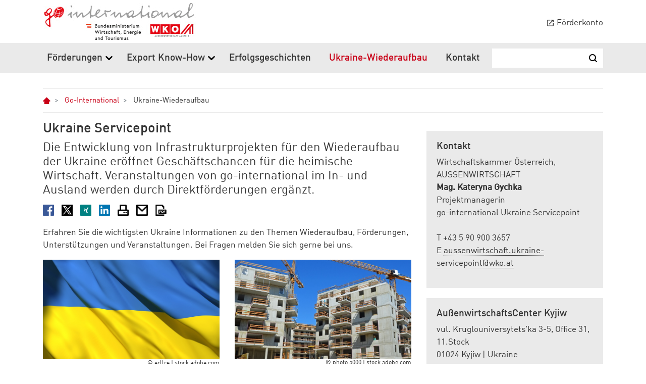

--- FILE ---
content_type: text/html; charset=UTF-8
request_url: https://www.go-international.at/ukraine-wiederaufbau/ukraine-wiederaufbau.html
body_size: 11839
content:
<!DOCTYPE html>
<html lang="de">
    <head>
    <meta charset="utf-8">
    <meta http-equiv="x-ua-compatible" content="ie=edge">
    <meta name="viewport" content="width=device-width, initial-scale=1.0" />
    <title>Ukraine Servicepoint</title><meta property="og:title" content="Ukraine Servicepoint | go-international"/><meta property="og:site_name" content="go-international"/><meta property="og:url" content="https://www.go-international.at/ukraine-wiederaufbau/ukraine-wiederaufbau.html"/><meta property="og:type" content="website"/><meta property="og:locale" content="de_DE">    <script src="https://consent.wko.at/go-international/gcm.js?d=2025110904"></script>
        <script>
        window.GCM.init('https://consent.wko.at/go-international/config.js?d=2025110904', 'de', 1, true);
        window.GCM.settings.save();
    </script>
    
            <!-- Google Tag Manager -->
        <script>
            window.gtmcid = 'GTM-WJCQGGP';
            window.dataLayer = [{"pageId":112021,"pagePath":"Go-International\/Ukraine-Wiederaufbau\/Ukraine Service Point","pageFolderIds":"939\/943\/","pageFolderlevel1":"Ukraine-Wiederaufbau","pageNode":"Go-International","pageRegion":"","pageTemplate":"[GOINT] F\u00f6rderung","errorStatus":"","pageFolderlevel2":"","pageFolderlevel3":"","pageFolderlevel4":"","pageFolderlevel5":"","pageCreateDate":"1714631078","pageLastEditDate":"1757448484","pageLastPubDate":"1757448486"}];
                        
            <!--Warning for using the IE-Browser -->
            isIE = navigator.userAgent;
            if(-1 < isIE.indexOf("MSIE ") || -1 < isIE.indexOf("Trident/")){
                document.write('<div style="text-align: center;"><strong >');
                document.write("Ihr Browser wird von go-international.at nicht unterstützt. Bitte verwenden Sie eine aktuelle Browserversion von Firefox, Edge, Chrome etc.");
                document.write('</strong> </div>');
            }
        </script>
        <!-- End Google Tag Manager -->
        <!-- Icons for all devices -->
<link rel="shortcut icon" type="image/x-icon" href="https://go-international.at/css-js/assets/favicon.ico">
<link rel="apple-touch-icon" sizes="180x180" href="https://go-international.at/css-js/assets/apple-touch-icon.png">
<link rel="icon" type="image/png" sizes="32x32" href="https://go-international.at/css-js/assets/favicon-32x32.png">
<link rel="icon" type="image/png" sizes="16x16" href="https://go-international.at/css-js/assets/favicon-16x16.png">
    <link rel="manifest" href="https://go-international.at/css-js/assets/manifest.json">

<meta name="msapplication-TileColor" content="#ffffff">
<meta name="msapplication-TileImage" content="https://go-international.at/css-js/assets/ms-icon-144x144.png">

<meta name="theme-color" content="#ffffff">
    <link rel="stylesheet" href="https://go-international.at/css-js/css/bootstrap.css" />
        <link rel="stylesheet" href="https://go-international.at/css-js/css/plyr.css">
<link rel="stylesheet" href="https://go-international.at/css-js/css/style.css" />
</head>
    <body>
        <svg style="position: absolute; width: 0; height: 0;" width="0" height="0" version="1.1" xmlns="http://www.w3.org/2000/svg" xmlns:xlink="http://www.w3.org/1999/xlink">
    <defs>
        <symbol id="icon-search" viewBox="0 0 1024 1024">
            <title>search</title>
            <path d="M1005.28 914.72l-199.2-197.92c-0.16-0.16-0.32-0.16-0.32-0.32 56.32-74.88 90.24-167.68 90.24-268.48 0-247.040-200.96-448-448-448s-448 200.96-448 448 200.96 448 448 448c100.8 0 193.6-33.92 268.64-90.24 0.16 0.16 0.16 0.32 0.32 0.32l197.92 199.2c12.32 12.48 28.8 18.72 45.12 18.72s32.8-6.24 45.28-18.72c24.96-24.96 24.96-65.6 0-90.56zM448 768c-176.48 0-320-143.52-320-320s143.52-320 320-320c176.48 0 320 143.52 320 320s-143.52 320-320 320z"></path>
        </symbol>
        <symbol id="icon-home" viewBox="0 0 1024 1024">
            <title>home</title>
            <path d="M512 32l-512 512 96 96 96-96v416h640v-416l96 96 96-96-512-512z"></path>
        </symbol>
        <symbol id="icon-contact" viewBox="0 0 1024 1024">
            <title>contact</title>
            <path d="M590,842"/>
            <path d="M594,346H430c-22,0-40,18.1-40,40.1v216c0,22,18,39.9,40,39.9h2v199h159V642h3c22,0,40-17.9,40-39.9v-216
		C634,364.1,616,346,594,346z"/>
            <path d="M512,330.1c40.7,0,73.6-32.9,73.6-73.6c0-40.7-33-73.6-73.6-73.6c-40.7,0-73.6,33-73.6,73.6
		C438.4,297.2,471.3,330.1,512,330.1z"/>
            <path d="M309.6,363H178.4c-17.6,0-32.4,14.7-32.4,32.3v172.8c0,17.6,14.8,31.9,32.4,31.9h1.6v159h128V600h1.6
		c17.6,0,32.4-14.3,32.4-31.9V395.3C342,377.7,327.2,363,309.6,363z"/>
            <path d="M244,350.5c32.5,0,58.9-26.4,58.9-58.9c0-32.5-26.4-58.9-58.9-58.9c-32.5,0-58.9,26.4-58.9,58.9
		C185.1,324.1,211.5,350.5,244,350.5z"/>
            <path d="M845.6,363H714.4c-17.6,0-32.4,14.7-32.4,32.3v172.8c0,17.6,14.8,31.9,32.4,31.9h1.6v159h128V600h1.6
		c17.6,0,32.4-14.3,32.4-31.9V395.3C878,377.7,863.2,363,845.6,363z"/>
            <path d="M780,350.5c32.5,0,58.9-26.4,58.9-58.9c0-32.5-26.4-58.9-58.9-58.9c-32.5,0-58.9,26.4-58.9,58.9
		C721.1,324.1,747.5,350.5,780,350.5z"/>
        </symbol>
        <symbol id="icon-event" viewBox="0 0 1024 1024">
            <title>event</title>
            <path d="M529,40C277.2,40,73,244.2,73,496s204.2,456,456,456s456-204.2,456-456S780.8,40,529,40z M545.7,498.5
	c-0.1,3.7-1.6,7.1-4.2,9.7l-148,149c-2.6,2.6-6.2,4-9.9,4c-7.7-0.1-13.8-6.4-13.6-14.1c0.1-3.5,1.5-6.9,3.9-9.5l144-145v-342
	c-0.9-7.6,4.5-14.5,12.2-15.4s14.5,4.5,15.4,12.2c0.1,1.1,0.1,2.2,0,3.2L545.7,498.5z"/>
        </symbol>
        <symbol id="icon-money" viewBox="0 0 1024 1024">
            <title>money</title>
            <path d="M682,381.9c-21.9,0-43.2,3.1-63.3,8.8c2,12.9,3,26.1,3,39.5c0,109.2-67.7,202.6-163.4,240.5
		C484,770.3,574.4,843.8,682,843.8c127.6,0,231-103.4,231-231S809.6,381.9,682,381.9z M762.5,573.2c-9.6-14.3-28.1-26.1-54.6-26.1
		c-29.2,0-46.4,12.9-53,31.9h105l-12.7,26h-97c-0.3,3-0.5,6.8-0.5,9.4s0.3,5.6,0.5,8.6h88.8l-12.5,26h-68.9
		c5.3,15,23.8,29.7,51.6,29.7c25.2,0,43.9-11.1,52.9-21.7v31.8c-8,6.6-29.1,16.4-56.9,16.4c-46.4,0-72.8-25.2-83.4-56.2h-33.1
		l13.2-26h13.5c-0.3-4-0.3-6.5-0.3-8.9c0-2.7,0-5.1,0.3-9.1h-26.8l13.2-26h19.9c9.3-33,41.1-58.4,87.5-58.4
		c26.5,0,50.4,9.2,66.3,25.1L762.5,573.2z"/>
            <g>
                <path d="M350.8,655.7c-63.5,0-123.2-24.7-168.1-69.6C137.7,541.2,113,481.5,113,417.9c0-63.5,24.7-123.2,69.7-168.1
			c44.9-44.9,104.6-69.6,168.1-69.6c63.5,0,123.2,24.7,168.1,69.6c44.9,44.9,69.7,104.6,69.7,168.1c0,63.5-24.7,123.2-69.7,168.1
			C474,631,414.3,655.7,350.8,655.7z M350.8,228.2c-104.6,0-189.8,85.1-189.8,189.8c0,104.6,85.1,189.8,189.8,189.8
			s189.8-85.1,189.8-189.8C540.6,313.3,455.4,228.2,350.8,228.2z"/>
            </g>
            <g>
                <path d="M438,363c-15.9-15.9-39.7-25.2-66.3-25.2c-46.4,0-78.2,25.3-87.5,58.3h-19.9l-13.2,27h26.8
			c-0.3,3-0.3,6-0.3,8.6c0,2.4,0,4.4,0.3,8.4h-13.5l-13.2,26h33.1c10.6,31,37.3,56.4,83.6,56.4c27.8,0,49.1-9.6,57.1-16.3v-31.8
			c-10,10.6-28,21.6-53.2,21.6c-27.8,0-46.5-14.9-51.8-29.9h68.9l12.5-26h-88.8c-0.3-3-0.5-5.4-0.5-8.1c0-2.7,0.3-6.9,0.5-8.9h97
			l12.7-27h-105c6.6-18,23.9-31.8,53-31.8c26.5,0,45.1,12,54.6,26.3L438,363z"/>
            </g>
        </symbol>
        <symbol id="icon-link" viewBox="0 0 24 24">
            <path d="M0 0h24v24H0z" fill="none"/><path d="M19 19H5V5h7V3H5c-1.11 0-2 .9-2 2v14c0 1.1.89 2 2 2h14c1.1 0 2-.9 2-2v-7h-2v7zM14 3v2h3.59l-9.83 9.83 1.41 1.41L19 6.41V10h2V3h-7z"/>
        </symbol>
        <symbol id="icon-arrow-right" viewBox="0 0 1024 1024">
            <title>arrow-right</title>
            <path d="M362.24 15.36c-19.36-20.32-50.72-20.32-69.92 0l-69.92 73.44c-19.36 20.16-19.36 52.96 0 73.28l337.44 348.64-340.48 351.36c-19.36 20.32-19.36 53.12 0 73.28l69.92 73.44c19.2 20.16 50.56 20.16 69.92 0l445.6-461.6c19.2-20.32 19.2-53.12 0-73.44l-442.56-458.4z"></path>
        </symbol>
        <symbol id="icon-arrow-up" viewBox="0 0 1024 1024">
            <title>arrow-up</title>
            <path
                d="M15.36 661.76c-20.32 19.36-20.32 50.72 0 69.92l73.44 69.92c20.16 19.36 52.96 19.36 73.28 0l348.64-337.44 351.52 340.16c20.32 19.36 53.12 19.36 73.28 0l73.44-69.92c20.16-19.2 20.16-50.56 0-69.92l-461.76-445.28c-20.32-19.2-53.12-19.2-73.44 0l-458.4 442.56z"></path>
        </symbol>
        <symbol id="icon-download" viewBox="0 0 1024 1024">
            <title>download</title>
            <path d="M970.411 451.243h-61.44c-17.067 0-30.72 13.653-30.72 30.72v399.019h-736.256v-399.019c0-17.067-13.653-30.72-30.72-30.72h-61.44c-17.067 0-30.72 13.653-30.72 30.72v460.117c0 33.792 27.307 61.44 61.44 61.44h859.477c33.792 0 61.44-27.307 61.44-61.44v-460.117c-0.341-17.067-13.995-30.72-31.061-30.72z"></path>
            <path d="M490.155 685.739c10.923 14.336 28.672 14.677 39.595 0.341l158.72-204.117c10.923-14.336 5.12-30.72-13.312-30.72h-104.107v-399.019c0-17.067-13.653-30.72-30.72-30.72h-61.44c-17.067 0-30.72 13.653-30.72 30.72v399.019h-103.424c-18.091 0-24.235 16.384-13.312 30.72l158.72 203.776z"></path>
        </symbol>
        <symbol id="icon-facebook" viewBox="0 0 1024 1024">
            <title>facebook</title>
            <path fill="rgb(59, 89, 152)" d="M967.52 1024c31.2 0 56.48-25.28 56.48-56.48v-911.040c0-31.2-25.28-56.48-56.48-56.48h-911.040c-31.2 0-56.48 25.28-56.48 56.48v911.040c0 31.2 25.28 56.48 56.48 56.48h911.040z"></path>
            <path fill="rgb(255, 255, 255)" d="M706.56 1024v-396.48h133.12l20-154.56h-152.96v-98.72c0-44.8 12.48-75.2 76.64-75.2h81.76v-138.24c-14.080-1.92-62.72-6.080-119.2-6.080-117.92 0-198.72 72-198.72 204.32v113.92h-133.44v154.56h133.44v396.48h159.36z"></path>
        </symbol>
        <symbol id="icon-twitter" viewBox="6 6 13 13">
            <title>twitter</title>
            <path fill="rgb(0, 0, 0)" d="M6.834,4A2.834,2.834,0,0,0,4,6.834V18.17A2.834,2.834,0,0,0,6.834,21H18.17A2.834,2.834,0,0,0,21,18.17V6.834A2.834,2.834,0,0,0,18.17,4Zm.845,3.644h3.214l2.282,3.243,2.769-3.243h1.012l-3.324,3.892,4.1,5.825H14.518L11.869,13.6,8.656,17.36H7.644l3.769-4.412Zm1.55.81,5.712,8.1h1.241l-5.712-8.1Z"></path>
        </symbol>
        <symbol id="icon-xing" viewBox="0 0 1024 1024">
            <title>xing</title>
            <path fill="rgb(0, 128, 129)" d="M1024 40.96c0-22.56-18.4-40.96-40.96-40.96h-942.080c-22.56 0-40.96 18.4-40.96 40.96v942.080c0 22.56 18.4 40.96 40.96 40.96h942.080c22.56 0 40.96-18.4 40.96-40.96v-942.080z"></path>
            <path fill="rgb(255, 255, 255)" d="M596.96 568.64c30.56 58.080 62.4 115.36 95.2 174.4 4.48 8 11.84 19.2 8.64 26.24-4.32 9.28-25.44 5.6-42.080 5.6-19.52 0-36.96 3.52-49.92-0.8-13.12-4.48-25.12-37.12-31.68-49.12-28-50.88-57.92-105.6-85.6-155.36 47.52-86.72 103.52-181.6 152.96-271.2 7.52-13.76 13.76-33.92 31.68-34.88 8.48-0.48 25.44 0.8 42.88 0.8 14.4 0 36.48-2.080 40.48 4 6.56 10.4-10.88 30.56-15.84 39.68-48.48 87.68-98.88 173.6-146.72 260.64z"></path>
            <path fill="rgb(255, 255, 255)" d="M336.16 621.76c-2.72 0.32-8.48-2.72-9.44-6.4-2.4-8.32 4.8-14.88 8-20.64 21.6-38.4 39.36-70.72 61.12-109.44 2.72-4.8 10.080-13.76 10.24-17.44 0.32-5.6-9.6-19.2-12.64-24.64-9.76-16.8-18.72-31.36-27.68-46.72-3.84-6.56-11.52-13.76-9.6-26.24 0.8-3.84 4.64-4.96 8.8-5.6 25.44 0 50.72 0 76.16 0 14.4 0.16 19.040 14.4 25.44 25.44 14.56 25.28 31.52 53.12 44.32 76.96-20.8 37.12-43.84 78.24-66.56 118.080-7.2 12.64-15.2 34.56-30.88 36.48-26.080 0.16-51.68 0.16-77.28 0.16z"></path>
        </symbol>
        <symbol id="icon-linkedin" viewBox="0 0 1024 1024">
            <title>linkedin</title>
            <path fill="rgb(0, 118, 178)" d="M1024 40.96c0-22.56-18.4-40.96-40.96-40.96h-942.080c-22.56 0-40.96 18.4-40.96 40.96v942.080c0 22.56 18.4 40.96 40.96 40.96h942.080c22.56 0 40.96-18.4 40.96-40.96v-942.080z"></path>
            <path fill="rgb(255, 255, 255)" d="M157.6 391.52h152v488.64h-152v-488.64zM233.6 148.64c48.48 0 88 39.52 88 88.16s-39.52 88-88 88c-48.64 0-88-39.52-88-88 0-48.64 39.2-88.16 88-88.16z"></path>
            <path fill="rgb(255, 255, 255)" d="M404.8 391.52h145.6v66.88h2.080c20.32-38.4 69.76-78.88 143.68-78.88 153.76 0 182.24 101.12 182.24 232.8v268h-151.84v-237.76c0-56.64-0.96-129.6-78.88-129.6-79.040 0-91.040 61.76-91.040 125.44v241.76h-151.84v-488.64z"></path>
        </symbol>
        <symbol id="icon-print" viewBox="0 0 1024 1024">
            <title>print</title>
            <path d="M960 448h-128v-384c0-35.376-28.624-64-64-64h-512c-35.376 0-64 28.624-64 64v384h-128c-35.376 0-64 28.624-64 64v448c0 35.376 28.624 64 64 64h896c35.376 0 64-28.624 64-64v-448c0-35.376-28.624-64-64-64zM320 128h384v320h-384v-320zM896 896h-768v-320h768v320z"></path>
            <path d="M532 654h128v128h-128v-128z"></path>
            <path d="M724 654h128v128h-128v-128z"></path>
        </symbol>
        <symbol id="icon-mail" viewBox="0 0 1024 1024">
            <title>mail</title>
            <path d="M961.76 0h-899.52c-35.52 0-64.256 28.736-64.256 64.256v895.504c0.016 35.504 28.752 64.24 64.256 64.24h899.52c35.504 0 64.256-28.736 64.256-64.256v-895.488c-0.016-35.52-28.752-64.256-64.256-64.256zM870.896 128.496l-358.896 358.912-358.896-358.912h717.792zM126.496 283.616l362.784 362.784c12.544 12.56 32.88 12.56 45.424 0l362.8-362.784v611.888h-771.008v-611.888z"></path>
        </symbol>
        <symbol id="icon-pdf" viewBox="0 0 1024 1024">
            <title>pdf</title>
            <path d="M479.488 590.176c-3.584-2.16-7.712-3.664-12.432-4.384-4.704-0.768-9.6-1.136-14.672-1.136h-34.432v60.4h34.432c5.056 0 9.952-0.368 14.672-1.168 4.704-0.72 8.848-2.16 12.432-4.336s6.416-5.232 8.64-9.152c2.144-3.968 3.216-9.12 3.216-15.552 0-6.4-1.088-11.568-3.216-15.504-2.208-3.936-5.056-7.024-8.64-9.168z"></path>
            <path d="M683.296 605.584c-4.512-5.824-10.496-10.32-17.92-13.408s-16.64-4.672-27.52-4.672h-31.6v127.008h39.472c6.416 0 12.656-1.008 18.64-3.088 6.048-2.064 11.424-5.52 16.112-10.32 4.704-4.768 8.48-11.008 11.296-18.768 2.832-7.68 4.24-17.072 4.24-28.208 0-10.208-1.008-19.36-2.96-27.52-2.032-8.208-5.264-15.2-9.76-21.024z"></path>
            <path d="M973.248 455.44h-658.416c-24.816 0-44.88 20.080-44.88 44.88v296.704c0 24.752 20.096 44.88 44.88 44.88h658.416c24.768 0 44.88-20.144 44.88-44.88v-296.704c0.016-24.8-20.112-44.88-44.88-44.88zM530.464 638.896c-2.544 7.68-6.608 14.544-12.144 20.576-5.568 6.032-12.752 10.848-21.616 14.544-8.848 3.664-19.568 5.52-32.16 5.52h-46.576v72.256h-44.304v-201.584h90.88c12.592 0 23.328 1.856 32.16 5.52 8.864 3.696 16.048 8.512 21.616 14.544 5.536 6.032 9.584 12.944 12.144 20.784 2.528 7.792 3.808 15.76 3.808 23.824-0.016 8.304-1.28 16.256-3.808 24.016zM734.672 690.512c-3.792 12.432-9.44 23.136-17.072 32.176-7.632 9.024-17.12 16.144-28.528 21.248-11.392 5.232-24.784 7.792-40.224 7.792h-86.928v-201.52h86.944c13.008 0 25.072 2.096 36.288 6.24 11.168 4.128 20.864 10.32 29.040 18.64 8.208 8.272 14.608 18.592 19.216 31.024 4.624 12.448 6.912 27.024 6.912 43.76-0.032 14.656-1.904 28.24-5.648 40.64zM912.784 587.504h-97.392v46.576h84.432v34.432h-84.432v83.248h-44.304v-201.552h141.712v37.296h-0.016z"></path>
            <path d="M746.176 911.424h-627.744v-798.896h492.688v111.888c0 11.76 9.52 21.328 21.36 21.328h72.368v140.4h112.56v-203.408c0-9.52-3.872-18.672-10.608-25.344l-149.312-147.168c-6.656-6.544-15.632-10.224-25.008-10.224h-590.992c-19.68 0-35.632 15.92-35.632 35.616v952.768c0 19.68 15.936 35.632 35.632 35.632h740.272c19.728 0 35.632-15.936 35.632-35.632v-76.944l-71.216-0.016z"></path>
        </symbol>
    </defs>
</svg>
        <a class="skippy sr-only-focusable" href="#main-content"><span class="skippy-text">Zum Hauptinhalt springen</span></a>
<a class="skippy sr-only-focusable" href="#main-navigation"><span class="skippy-text">Zur Navigation springen</span></a>
<a class="skippy sr-only-focusable" href="#main-footer"><span class="skippy-text">Zum Footer springen</span></a>
        <header id="site-main-header">
    <div class="container">
        <a class="navbar-brand" href="/" title=""><img src="https://go-international.at/config/go-international-303x75px.jpg" alt="Startseite Go-International" /></a>
    </div>
</header>
<nav class="navbar navbar-expand-lg">
    <div class="container" data-gtm-block="menu">
        <button class="navbar-toggler collapsed" type="button" data-toggle="collapse" data-target="#main-navigation" aria-controls="main-navigation" aria-expanded="false" aria-label="Toggle navigation">
            <span class="navbar-toggler-bar"></span>
            <span class="navbar-toggler-bar"></span>
            <span class="navbar-toggler-bar"></span>
        </button>
        <div class="collapse navbar-collapse" id="main-navigation">
            <ul class="navbar-nav mr-auto" data-gtm-element="menu-main">
                            <li class="nav-item dropdown">
        <a class="nav-link dropdown-toggle" href="#" id="nav-ba758ade3a6e11e9a373005056a3006d" role="button" data-toggle="dropdown" aria-haspopup="true" aria-expanded="false">
            Förderungen
        </a>
        <div class="dropdown-menu" aria-labelledby="nav-ba758ade3a6e11e9a373005056a3006d">
            <div class="row">
                <div class="col-lg-4">

                                            <a class="dropdown-item"  href="/foerderungen/uebersicht-foerderungen.html">Alle Förderungen im Überblick</a>
                                                                    <a class="dropdown-item"  href="/foerderungen/direktfoerderungen/vergleich-direktfoerderungen.html">Direktförderungen im Vergleich</a>
                                        </div>
                <div class="col-lg-4">
                                                                <a class="dropdown-item"  href="/foerderungen/faq/uebersicht-faq.html">Häufig gestellte Fragen</a>
                                                                    <a class="dropdown-item"  href="/foerderungen/bundesland/bundeslaender-foerderstellen.html">Bundesländer-Förderstellen</a>
                                        </div>
                <div class="col-lg-4">
                                                                <a class="dropdown-item"  href="/foerderungen/oesterreichweit/oesterreichweite-foerderstellen.html">Österreichweite Förderstellen</a>
                                                            </div>
            </div>
        </div>
    </li>
                            <li class="nav-item dropdown">
        <a class="nav-link dropdown-toggle" href="#" id="nav-eefbf7023a6e11e9a373005056a3006d" role="button" data-toggle="dropdown" aria-haspopup="true" aria-expanded="false">
            Export Know-How
        </a>
        <div class="dropdown-menu" aria-labelledby="nav-eefbf7023a6e11e9a373005056a3006d">
            <div class="row">
                <div class="col-lg-4">

                                            <a class="dropdown-item"  href="/export-know-how/webinare/uebersicht-webinare.html">Webinare</a>
                                                                    <a class="dropdown-item"  href="/export-know-how/branchenreports/uebersicht-branchenreports.html">Branchenreports</a>
                                                                    <a class="dropdown-item"  href="/export-know-how/strategieprojekte-und-studien/strategieprojekte-studien.html">Strategieprojekte und Studien</a>
                                                                    <a class="dropdown-item"  href="/export-know-how/export-knowhow-fit/fit-fuer-den-export.html">Fit für den Export</a>
                                        </div>
                <div class="col-lg-4">
                                                                <a class="dropdown-item"  href="/export-know-how/export-knowhow-markt/der-passende-exportmarkt.html">Der passende Markt</a>
                                                                    <a class="dropdown-item"  href="/export-know-how/export-knowhow-vertriebsstruktur/export-vertriebsstruktur-im-zielmarkt.html">Vertriebsstruktur im Zielmarkt</a>
                                                                    <a class="dropdown-item"  href="/export-know-how/export-knowhow-partner/export-der-richtige-partner-im-zielmarkt.html">Der richtige Partner im Zielmarkt</a>
                                                                    <a class="dropdown-item"  href="/export-know-how/export-knowhow-produkt-und-preis/exportmaerkte-produkt--und-preisgestaltung.html">Produkt- und Preisgestaltung</a>
                                        </div>
                <div class="col-lg-4">
                                                                <a class="dropdown-item"  href="/export-know-how/export-knowhow-vertragsgestaltung/exportvertraege-vertrauen-sie-nur-dem-geschriebenen-wort.html">Vertragsgestaltung</a>
                                                                    <a class="dropdown-item"  href="/export-know-how/export-knowhow-finanzierung-und-foerderungen/export-finanzierungs-und-foerdermoeglichkeiten.html">Finanzierungs- und Fördermöglichkeiten</a>
                                                                    <a class="dropdown-item"  href="/export-know-how/export-knowhow-dokumente/dokumente-fuer-den-export.html">Dokumente für den Export</a>
                                                            </div>
            </div>
        </div>
    </li>
                            <li class="nav-item">
        <a class="nav-link"  href="/erfolgsgeschichten/uebersicht.html">Erfolgsgeschichten</a>
    </li>
                            <li class="nav-item active">
        <a class="nav-link"  aria-disabled="true" tabindex="-1"  href="/ukraine-wiederaufbau/ukraine-wiederaufbau.html">Ukraine-Wiederaufbau</a>
    </li>
                            <li class="nav-item">
        <a class="nav-link"  href="/kontakt.html">Kontakt</a>
    </li>
                        </ul>
            <form class="form-inline" action="/suche.html" method="GET">
                <label for="search-input-header" class="sr-only">Suchbegriff ...</label>
                <input class="form-control" name="query" id="search-input-header" type="search" aria-label="Search">
                <button class="btn btn-outline-success" type="submit">
                    <span class="sr-only">Suchen</span>
                    <svg class="icon icon-search">
                        <use xlink:href="#icon-search"></use>
                    </svg>
                </button>
            </form>
                        <div class="navbar-meta">
                <ul>
                  <li>
                    <a href="https://go-international.wko.at/goInternational" target="_blank">
                        <svg class="icon icon-link">
                          <use xlink:href="#icon-link"></use>
                        </svg>
                        Förderkonto
                    </a>
                  </li>
                </ul>
            </div>
                    </div>
    </div>
</nav>
        <div class="tfn">
            <main id="main-content">
                    <div class="container">
                <nav aria-label="breadcrumb">
    <ol class="breadcrumb">
        <li class="breadcrumb-item">
            <a href="/">
                <span class="sr-only">Home</span>
                <svg class="icon icon-home">
                    <use xlink:href="#icon-home"></use>
                </svg>
            </a>
        </li>
                                    <li class="breadcrumb-item">
                                            <a href="/">
                            Go-International
                        </a>
                                    </li>
                                                <li class="breadcrumb-item">
                                            Ukraine-Wiederaufbau
                                    </li>
                                            </ol>
</nav>
        <div class="row">
            <div class="content col-md-7 col-lg-8 gointContent">
                <h1 class="content__title gointTitle">Ukraine Servicepoint</h1>
                <h2 class="content__subtitle gointSubtitle">Die Entwicklung von Infrastrukturprojekten für den Wiederaufbau der Ukraine eröffnet Geschäftschancen für die heimische Wirtschaft. Veranstaltungen von go-international im In- und Ausland werden durch Direktförderungen ergänzt.</h2>
                <div class="content__meta__share">
    <ul class="social-links">
        <li>
            <a href="https://www.facebook.com/sharer/sharer.php?u=https://go-international.at/ukraine-wiederaufbau/ukraine-wiederaufbau.html" target="_blank" title="Auf Facebook teilen" data-gtm-event="social-share" data-gtm-event-details="Facebook">
                <span class="sr-only">Facebook </span>
                <svg class="icon icon-facebook">
                    <use xmlns:xlink="http://www.w3.org/1999/xlink" xlink:href="#icon-facebook"></use>
                </svg>
            </a>
        </li>
        <li>
            <a href="https://twitter.com/intent/tweet?url=https://go-international.at/ukraine-wiederaufbau/ukraine-wiederaufbau.html&amp;text=#" target="_blank" title="Auf Twitter teilen" data-gtm-event="social-share" data-gtm-event-details="Twitter">
                <span class="sr-only">Twitter</span>
                <svg class="icon icon-twitter">
                    <use xmlns:xlink="http://www.w3.org/1999/xlink" xlink:href="#icon-twitter"></use>
                </svg>
            </a>
        </li>
        <li>
            <a href="https://www.xing.com/spi/shares/new?url=https://go-international.at/ukraine-wiederaufbau/ukraine-wiederaufbau.html" target="_blank" title="Auf Xing teilen" data-gtm-event="social-share" data-gtm-event-details="Xing">
                <span class="sr-only">XING</span>
                <svg class="icon icon-xing">
                    <use xmlns:xlink="http://www.w3.org/1999/xlink" xlink:href="#icon-xing"></use>
                </svg>
            </a>
        </li>
        <li>
            <a href="https://www.linkedin.com/shareArticle?mini=true&amp;url=https://go-international.at/ukraine-wiederaufbau/ukraine-wiederaufbau.html" target="_blank" title="Auf LinkedIn teilen" data-gtm-event="social-share" data-gtm-event-details="LinkedIn">
                <span class="sr-only">LinkedIn</span>
                <svg class="icon icon-linkedin">
                <use xmlns:xlink="http://www.w3.org/1999/xlink" xlink:href="#icon-linkedin"></use>
                </svg>
            </a>
        </li>
        <li>
            <a href="#" onclick="window.print();return false;" target="_blank" title="Drucken" data-gtm-event="export-print">
                <span class="sr-only">Drucken</span>
                <svg class="icon icon-print">
                    <use xmlns:xlink="http://www.w3.org/1999/xlink" xlink:href="#icon-print"></use>
                </svg>
            </a>
        </li>
        <li>
            <a href="mailto:?body=Ukraine%20Servicepoint https://go-international.at/ukraine-wiederaufbau/ukraine-wiederaufbau.html" title="Per E-Mail versenden" data-gtm-event="export-mail">
                <span class="sr-only">E-Mail</span>
                <svg class="icon icon-mail">
                <use xmlns:xlink="http://www.w3.org/1999/xlink" xlink:href="#icon-mail"></use>
                </svg>
            </a>
        </li>
        <li>
            <a href="http://www.go-international.at/api/generate/pdf/ukraine-wiederaufbau/ukraine-wiederaufbau.html" target="_blank" title="Als PDF downloaden" data-gtm-event="export-pdf"><span class="sr-only">PDF</span>
                <svg class="icon icon-pdf">
                <use xmlns:xlink="http://www.w3.org/1999/xlink" xlink:href="#icon-pdf"></use>
                </svg>
            </a>
        </li>
    </ul>
</div>
                <figure><figcaption class="figcaption"><span class="figcaption__desc"></span></figcaption></figure>
                <p style="">Erfahren Sie die wichtigsten Ukraine Informationen zu den Themen Wiederaufbau, Förderungen, Unterstützungen und Veranstaltungen. Bei Fragen melden Sie sich gerne bei uns.&nbsp;</p><div class="row"><div class="col-xs-12 col-sm-6">
<figure><img src="https://www.go-international.at/GenticsImageStore/750/auto/prop/flagge-ukraine-adobestock-erllre-274016035.jpg" alt="Flagge Ukraine" title="&copy; erllre | stock.adobe.com" /><figcaption class="figcaption"><span class="figcaption-credit">&copy; erllre | stock.adobe.com</span></figcaption></figure><h3 id="heading_ukraine_wiederaufbau">Ukraine Inforessourcen</h3><p style="">Erfahren Sie wichtige Informationen für Ihre Projekte in der Ukraine.&nbsp;</p><p><a role="button" class="btn btn-link" href="https://www.go-international.at/ukraine-wiederaufbau/ukraine-inforessourcen.html" target="_blank">Ukraine Inforessourcen</a><br style=""></p>
</div><div class="col-xs-12 col-sm-6">
<figure><img src="https://www.go-international.at/GenticsImageStore/750/auto/prop/foerderungen/wohnbau-adobestock-photo-5000-78371088.jpeg" alt="Bau von Wohnungen" title="&copy; photo 5000 | stock.adobe.com" /><figcaption class="figcaption"><span class="figcaption-credit">&copy; photo 5000 | stock.adobe.com</span></figcaption></figure><h3 id="heading_plaene_fuer_den_wiederaufbau">Ukraine: Wiederaufbau</h3><p class="" style="">Ob Wohnbau, Verkehrs-/Energieinfrastruktur oder Handel und Industrie: der Aufbauplan der ukrainischen Regierung umfasst 850 Projekte unter dem Motto BUILD BACK BETTER.</p><p class="" style=""><a role="button" class="btn btn-link" href="https://www.wko.at/aussenwirtschaft/ukraine-wiederaufbau" target="_blank">Ukraine: Wiederaufbau</a><br style=""></p>
</div></div><div class="row"><div class="col-xs-12 col-sm-6">
<figure><img src="https://www.go-international.at/GenticsImageStore/750/auto/prop/foerderungen/dokumente-adobestock-smolaw11-400682282.jpg" alt="Papier auf dem Tisch" title="&copy; smolaw11 | stock.adobe.com" /><figcaption class="figcaption"><span class="figcaption-credit">&copy; smolaw11 | stock.adobe.com</span></figcaption></figure><h3 id="heading_aktuelle_Ausschreibungen">Aktuelle Ausschreibungen</h3><p class="">Internationale Geldgeber und Finanzinstitute treffen bereits Vorbereitungen und entwickeln Projekte in der Ukraine. Aktuelle Informationen finden Sie hier.</p><p><a role="button" class="btn btn-link" href="https://www.wko.at/aussenwirtschaft/ukraine-aktuelle-ausschreibungen" target="_blank">Aktuelle Ausschreibungen</a><br></p>
</div><div class="col-xs-12 col-sm-6">
<figure><img src="https://www.go-international.at/GenticsImageStore/750/auto/prop/foerderungen/wolkenkratzer-adobestock-florian-bauer-250010932.jpg" alt="drei große Gebäude" title="&copy;  Florian Bauer | stock.adobe.com" /><figcaption class="figcaption"><span class="figcaption-credit">&copy;  Florian Bauer | stock.adobe.com</span></figcaption></figure><h3 id="heading_deckungsmoeglichkeiten_fuer_die_ukraine">Deckungsmöglichkeiten für die Ukraine</h3><p class="">Das Bundesministerium für Finanzen (BMF) und die Oesterreichische Kontrollbank (OeKB) haben die Deckungsmöglichkeiten für die Absicherung von Exportgeschäften in die Ukraine erneut geöffnet.</p><a role="button" class="btn btn-link" href="https://www.oekb.at/export-services/ukraine-fazilitaet.html#:~:text=Das%20Bundesministerium%20f%C3%BCr%20Finanzen%20(BMF)%20und%20die%20Oesterreichische%20Kontrollbank%20(,f%C3%BCnf%20Jahren%20sollen%20500%20Mio." target="_blank">Deckungsmöglichkeiten</a><p class="" style=""><br style=""></p>
</div></div><div class="row"><div class="col-xs-12 col-sm-6">
<figure><img src="https://www.go-international.at/GenticsImageStore/750/auto/prop/foerderungen/europaeische-union-adobestockr-obsonphoto-153737074.jpg" alt="EU Flagge Schatten" title="&copy; robsonphoto | stock.adobe.com" /><figcaption class="figcaption"><span class="figcaption-credit">&copy; robsonphoto | stock.adobe.com</span></figcaption></figure><h3 id="heading_unterstuetzung_durch_die_eU_und_internationale_finanzinstitutionen">Unterstützung durch die EU und internationale Finanzinstitutionen&nbsp;&nbsp;</h3><p style="">Alles zur Unterstützung durch EU, EBRD, EIB, Worldbank und International Financial Corporation.</p><p style=""><a role="button" class="btn btn-link" href="https://www.wko.at/aussenwirtschaft/ukraine-wiederaufbau#heading_unterstuetzung_durch_die_eU_und_internationale_finanzinstitutionen" target="_blank">Alle Unterstützungen</a><br style=""></p>
</div><div class="col-xs-12 col-sm-6">
<figure><img src="https://www.go-international.at/GenticsImageStore/750/auto/prop/foerderungen/euro-geldscheine-adobestock-gina-sanders-140452588.jpg" alt="Geldscheine" title="&copy; Gina Sanders | stock.adobe.com" /><figcaption class="figcaption"><span class="figcaption-credit">&copy; Gina Sanders | stock.adobe.com</span></figcaption></figure><h3 id="heading_private_investitionen_und_finanzierung">Private Investitionen und Finanzierung</h3><p class="" style="">Die wichtigste Säule des zukünftigen Wiederaufbaus werden der Privatsektor und ausländische Direktinvestitionen sein.</p><p class="" style=""><a role="button" class="btn btn-link" href="https://www.wko.at/aussenwirtschaft/ukraine-wiederaufbau#heading_privat" target="_blank">Private Investitionen und Finanzierung</a><br style=""></p>
</div></div><div class="row"><div class="col-xs-12 col-sm-6">
<figure><img src="https://www.go-international.at/GenticsImageStore/750/auto/prop/foerderungen/header-workshops-aussenwirtschaft-austria.png" alt="Menschen bei Vortrag" title="&copy; AUSSENWIRTSCHAFT AUSTRIA" /><figcaption class="figcaption"><span class="figcaption-credit">&copy; AUSSENWIRTSCHAFT AUSTRIA</span></figcaption></figure><h3 id="heading_relevante_veranstaltungen">Relevante Veranstaltungen</h3><p>Fachexpert:innen teilen mit Ihnen in Informationsveranstaltungen ihr Wissen.</p><p><a role="button" class="btn btn-link" href="https://www.wko.at/aussenwirtschaft/ukraine-fokus" target="_blank">Alle relevanten Veranstaltungen</a><br style=""></p>
</div><div class="col-xs-12 col-sm-6">
<figure><img src="https://www.go-international.at/GenticsImageStore/750/auto/prop/foerderungen/fragezeichen-rufzeichen-adobestock-fidaolga-469947780.png" alt="Fragezeichen" title="&copy; fidaolga | stock.adobe.com" /><figcaption class="figcaption"><span class="figcaption-credit">&copy; fidaolga | stock.adobe.com</span></figcaption></figure><h3 id="heading_faq">Häufig gestellte Fragen</h3><p class="" style="">Was Sie sonst noch alles zum Thema Projekte in der Ukraine wissen sollten.</p><p class="" style=""><a role="button" class="btn btn-link" href="https://www.wko.at/service/ukraine-faq" target="_blank">FAQ</a><br style=""></p>
</div></div><div class="row"><div class="col-xs-12 col-sm-6">
<figure><img src="https://www.go-international.at/GenticsImageStore/750/auto/prop/foerderungen/go-international.jpg" alt="Projektgeschäfts Scheck" title="&copy; AUSSENWIRTSCHAFT AUSTRIA" /><figcaption class="figcaption"><span class="figcaption-credit">&copy; AUSSENWIRTSCHAFT AUSTRIA</span></figcaption></figure><h3 id="heading_projektgeschaeft_scheck_und_ukraine_Scheck">Projektgeschäft-Scheck und Ukraine-Scheck</h3><p class="">go-international fördert externe Beratungskosten mit 50% der angefallenen Nettokosten bis maximal EUR 15.000.</p><a role="button" class="btn btn-link" href="https://go-international.at/foerderungen/projektgeschaeft-scheck.html" target="_blank">Direktförderungen mit Ukrainebezug</a>
</div><div class="col-xs-12 col-sm-6">
<figure><img src="https://www.go-international.at/GenticsImageStore/750/auto/prop/foerderungen/direktfoerderungen.jpg" alt="Eine Frau und ein Mann werden von einer Frau beraten, die ein Tablet in der Hand hält." title="&copy; sanjeri / Istockphoto/ GettyImages" /><figcaption class="figcaption"><span class="figcaption-credit">&copy; sanjeri / Istockphoto/ GettyImages</span></figcaption></figure><h3 id="heading_io_direktfoerderungen">IO-Direktförderungen</h3><p class="" style="">Alle anderen Förder-Schecks stehen Ihnen natürlich auch zur Verfügung.</p><p class="" style=""><a role="button" class="btn btn-link" href="https://go-international.at/foerderungen/direktfoerderungen/vergleich-direktfoerderungen.html" target="_blank">Alle Direktförderungen im Vergleich</a><br style=""></p>
</div></div><h3 id="heading_projektgeschaeft_scheck_2"><br></h3><div class="row"><div class="col-xs-12 col-sm-6">
<figure><img src="https://www.go-international.at/GenticsImageStore/700/auto/prop/ukraine-wiederaufbau/ua-at-wiederaufbau-srgb.jpg" alt="Ukraine Wiederaufbau" title="&copy; BMEIA/PoC" /><figcaption class="figcaption"><span class="figcaption-credit">&copy; BMEIA/PoC</span></figcaption></figure><h3 id="heading_point_of_contact_ukraine_wiederaufbau">Point of Contact Ukraine-Wiederaufbau</h3><p style="">Informieren Sie sich über alle Aktivitäten zum Wiederaufbau der Ukraine&nbsp;und die Unterstützungsmaßnahmen Österreichs.</p><p style=""><a role="button" class="btn btn-link" href="https://www.ukraine-wiederaufbau.at/" target="_blank">Ihr direkter Kontakt im Außenministerium</a><br style=""></p>
</div><div class="col-xs-12 col-sm-6">

</div></div><p style=""><br style=""></p>
            </div>
            <aside class="col-md-5 col-lg-4 gointSidebar"><div class="teaser teaser--default teaser--default_text" data-gtm-element="box" data-gtm-element-details="Textbox"><div class="teaser__content"><h4>Kontakt</h4><p>Wirtschaftskammer Österreich, AUSSENWIRTSCHAFT<br style=""><b>Mag. Kateryna Gychka</b><br style="">Projektmanagerin<br>go-international Ukraine Servicepoint<br><br>T +43 5 90 900 3657<br>E <a target='_blank' rel='noopener noreferrer' class='' data-gentics-gcn-url='mailto:aussenwirtschaft.ukraine-servicepoint@wko.at' href="mailto:aussenwirtschaft.ukraine-servicepoint@wko.at">aussenwirtschaft.ukraine-servicepoint@wko.at</a></p></div></div><div class="teaser teaser--default teaser--default_text" data-gtm-element="box" data-gtm-element-details="Textbox"><div class="teaser__content"><h4>AußenwirtschaftsCenter Kyjiw</h4><p>vul. Kruglouniversytets'ka 3-5, Office 31, 11.Stock<br>01024 Kyjiw | Ukraine<br><br>T +380 44 300 12 44<br>E <a target='_blank' rel='noopener noreferrer' class='' data-gentics-gcn-url='mailto:kyjiw@wko.at' href="mailto:kyjiw@wko.at">kyjiw@wko.at</a></p></div></div></aside>
        </div>
    </div>
            </main>
                            <footer id="main-footer">
    <div class="container">
        <p>Eine Initiative von</p>
        <a target="_blank" href="https://www.bmwet.gv.at/"><img src="https://go-international.at/config/bmwet-logo.png"  alt="Bundesministerium für Wirtschaft, Energie und Tourismus" /></a>
        <a target="_blank" href="https://www.wko.at/aussenwirtschaft"><img src="https://go-international.at/config/logo-aw-149x42.svg"  alt="Logo WKO AUSSENWIRTSCHAFT AUSTRIA" /></a>
        <ul>
                        <li><a href="/ueber-uns.html"> Über uns</a> </li>
                                    <li><a href="/english-summary.html">English Summary </a></li>
                                    <li><a href="https://www.wko.at/offenlegung-oesterreich">Offenlegung</a></li>
                                    <li><a href="https://www.wko.at/datenschutzerklaerung"> Datenschutzerklärung</a></li>
                                    <li><a href="/barrierefreiheit.html"> Barrierefreiheit</a></li>
                        <li><a href="" id="edit-cookiesettings">Cookie-Einstellungen</a></li>

        </ul>
        <p class="copy-year">© 2025 WKO | BMWET </p>
    </div>
</footer>
                    </div>
        <div id="global-to-top" class="link-to-top-global">
    <a href="#site-main-header" title="Nach oben">
        <svg class="icon icon-arrow-up">
            <use xlink:href="#icon-arrow-up"></use>
        </svg><span class="sr-only">zum Anfang</span></a>
</div>
        <script src="https://go-international.at/css-js/js/jquery.min.js"></script>
    <script src="https://go-international.at/css-js/js/bootstrap.min.js"></script>
                <script src="https://go-international.at/css-js/js/plyr.min.js"></script>
    <script>
      const players = Plyr.setup('.plyr');
    </script>
        <script src="https://go-international.at/css-js/js/script.js"></script>
    <script src="https://go-international.at/js/wkfe.js"></script>
    <script src="https://consent.wko.at/consent.js"></script>
    <script src="https://go-international.at/js/blw.js"></script>
    
            <script>
                        window.dataLayer.push({ 'event': 'region-prompt', 'regionPrompt': '1'});
                                    var selectAll = false;
            document.body.addEventListener('click', (e) => {
                if(e.target.id == 'cookie-banner-agree-all' || e.target.id == 'cookie-settings-agree-all' || e.target.id == 'cookie-settings-save' || e.target.id == 'cookie-banner-disagree-all' || e.target.id == 'cookie-settings-disagree-all'){
                    selectArea();
                }
            });
                    </script>
        <script>
        function loadData(element, success) {
            element = $(element);

            // If this element was already loaded we ignore it
            if (element.data('loaded') === true) {
                return;
            }

            const settings = {
                method: "GET",
                dataType: 'json'
            };

            $.ajax(element.data('oembed'), settings)
                .done(response => {
                    element.data('loaded', true);
                    success(response);
                })
                .fail(error => {
                    logError(element, error);
                });
        }

        function loadOEmbedElements() {
            $('[data-oembed][data-oembed!=""]').each((index, element) => {
                element = $(element);

                // We just set src with iframe or image or audio elements
                if (element.data('gcmsrc') === true || element.data('gcmiframe') === true) {
                    element.attr('src', element.data('oembed'));
                    return;
                }

                loadData(element, response => {
                    if (response.html) {
                        element.html(response.html);
                    } else {
                        element.html("");
                        console.error("Html attribute not found in response");
                        console.log(response);
                    }
                });
            });
        }
        if (window.GCM.apps.get("socialmedia") || window.GCM.apps.get("externalcontent")) {
            loadOEmbedElements();
            // hide divs
            $('[data-gcm="disallow"]').hide();
        } else {
            $('[data-gcm="disallow"]').show();
        }

        function handleAllowed() {
            loadOEmbedElements();
            $('[data-oembed]').show();
            $('[data-gcm="disallow"]').hide();
        }
        function handleDeclined() {
            $('[data-oembed]').hide();
            $('[data-gcm="disallow"]').show();
        }
        window.GCM.apps.whenAllowed('externalcontent', handleAllowed); // (new)
        window.GCM.apps.whenDeclined('externalcontent', handleDeclined); // (new)
    </script>
    </body>
</html>


--- FILE ---
content_type: text/css
request_url: https://go-international.at/css-js/css/style.css
body_size: 4955
content:
@charset "UTF-8";
@font-face {
  font-family: "DIN Web Pro";
  src: url("../fonts/DIN/DINWebPro.woff") format("woff");
  font-weight: 400;
  font-style: normal;
}
@font-face {
  font-family: "DIN Web Pro";
  src: url("../fonts/DIN/DINWebPro-Italic.woff") format("woff");
  font-weight: 400;
  font-style: italic;
}
@font-face {
  font-family: "DIN Web Pro";
  src: url("../fonts/DIN/DINWebPro-Medium.woff") format("woff");
  font-weight: 500;
  font-style: normal;
}
@font-face {
  font-family: "DIN Web Pro";
  src: url("../fonts/DIN/DINWebPro-MediumItalic.woff") format("woff");
  font-weight: 500;
  font-style: italic;
}
body {
  margin: 0;
  font-family: "DIN Web Pro", Helvetica, Arial, sans-serif;
  font-size: 17px;
  color: #333;
}
body h1 {
  font-size: 1.6em;
}
body h2 {
  font-size: 1.4em;
}
body h2.content__subtitle, body h2.gointSubtitle {
  font-weight: normal;
}
body h3 {
  font-size: 1.2em;
}
body h4 {
  font-size: 1.1em;
}
body h5 {
  font-size: 1em;
}
body h6 {
  font-size: 0.9em;
}
body a {
  color: #c90017;
  border-bottom: 1px dotted;
}
body a:hover, body a:focus {
  text-decoration: none;
  border-bottom: 1px solid;
  color: #c90017;
}
body p a,
body p li a {
  color: #c90017;
  border-bottom: 1px dotted;
}
body p a:hover, body p a:focus,
body p li a:hover,
body p li a:focus {
  text-decoration: none;
  border-bottom: 1px solid;
  color: #c90017;
}
body img {
  max-width: 100%;
}
body ul li a,
body ul li a:hover,
body ul li a:focus {
  color: #c90017;
}
body table td,
body table th,
body .table td,
body .table th {
  border: 1px solid #333;
  padding: 5px 10px;
}
body .figcaption {
  font-size: 0.7em;
}
body .figcaption > span {
  display: block;
}
body .figcaption > span.figcaption__desc {
  text-align: left;
}
body .figcaption > span.figcaption__credit, body .figcaption > span.figcaption-credit {
  text-align: right;
}
body select.form-control {
  border-radius: 0;
  border: 1px solid #333;
  font-size: 1em;
}
body select.form-control:hover {
  cursor: pointer;
}

.icon {
  display: inline-block;
  width: 1em;
  height: 1em;
  fill: currentColor;
}

.btn-link {
  border: 1px solid #c90017;
  border-radius: 0;
  color: #c90017;
  margin: 15px 0 30px;
}
.btn-link:hover, .btn-link:focus {
  background: #c90017;
  color: #fff;
  text-decoration: none;
  border-color: #c90017;
}
.btn-big {
  background: #c90017;
  color: #fff;
  border: none;
  border-radius: 0;
  position: relative;
  padding: 20px;
}
.btn-big:before {
  content: " ";
  width: 0px;
  height: 0px;
  position: absolute;
  border-right: 20px solid transparent;
  border-left: 10px solid #fff;
  border-top: 10px solid #fff;
  border-bottom: 5px solid transparent;
  right: calc(50% - 15px);
  top: 0;
}
.btn-big:hover, .btn-big:focus {
  outline: none;
  color: #fff;
  text-decoration: none;
  border: none;
  background: #940011;
  box-shadow: none;
}

.link-to-top-global {
  display: none;
  background: #c90017;
  position: fixed;
  z-index: 100;
  bottom: 60px;
  right: 20px;
  width: 40px;
  height: 40px;
}
.link-to-top-global > a {
  display: block;
  width: 100%;
  height: 100%;
  color: #fff;
  text-align: center;
  font-size: 30px;
  border: none;
}
.link-to-top-global > a .icon {
  transition: transform 0.5s;
  transform: translate3d(0, -2px, 0);
  width: 0.75em;
  height: 0.75em;
}
.link-to-top-global > a:hover {
  color: #fff;
  border: none;
}
.link-to-top-global > a:hover .icon {
  transform: translate3d(0, -8px, 0);
}

.navbar-brand {
  border: none;
}
.navbar-brand:hover, .navbar-brand:focus {
  border: none;
}

nav.navbar {
  background: #eaeaea;
}
@media (max-width: 991px) {
  nav.navbar {
    padding-top: 0;
    padding-bottom: 0;
  }
}
nav.navbar .navbar-collapse {
  position: relative;
}
nav .navbar-brand {
  margin: 0;
}
nav .navbar-toggler {
  border: none;
  position: absolute;
  right: 15px;
  top: -50px;
}
nav .navbar-toggler:focus {
  outline: none;
}
nav .navbar-toggler-bar {
  display: block;
  height: 3px;
  width: 30px;
  background: #c90017;
  margin-bottom: 6px;
  -webkit-transition: all 0.2s;
  transition: all 0.2s;
}
nav .navbar-toggler-bar:nth-of-type(1) {
  -webkit-transform: rotate(45deg);
  -ms-transform: rotate(45deg);
  transform: rotate(45deg);
  -webkit-transform-origin: 0% 0%;
  -ms-transform-origin: 0% 0%;
  transform-origin: 0% 0%;
}
nav .navbar-toggler-bar:nth-of-type(2) {
  opacity: 0;
  filter: alpha(opacity=0);
}
nav .navbar-toggler-bar:nth-of-type(3) {
  -webkit-transform: rotate(-45deg);
  -ms-transform: rotate(-45deg);
  transform: rotate(-45deg);
  -webkit-transform-origin: 10% 100%;
  -ms-transform-origin: 10% 100%;
  transform-origin: 10% 100%;
}
nav .navbar-toggler.collapsed span:nth-of-type(1) {
  -webkit-transform: rotate(0);
  -ms-transform: rotate(0);
  transform: rotate(0);
}
nav .navbar-toggler.collapsed span:nth-of-type(2) {
  opacity: 1;
  filter: alpha(opacity=100);
}
nav .navbar-toggler.collapsed span:nth-of-type(3) {
  -webkit-transform: rotate(0);
  -ms-transform: rotate(0);
  transform: rotate(0);
}
nav .navbar-nav {
  position: relative;
}
nav .navbar-nav li {
  padding: 0 10px;
  position: static;
}
@media (min-width: 992px) and (max-width: 1199px) {
  nav .navbar-nav li {
    padding: 0 5px;
  }
}
@media (max-width: 991px) {
  nav .navbar-nav li {
    padding: 0;
  }
}
nav .navbar-nav li:first-child {
  padding-left: 0;
}
nav .navbar-nav li.nav-item.active {
  color: #c90017;
}
nav .navbar-nav li.nav-item.active .disabled {
  color: #c90017;
}
nav .navbar-nav li a {
  font-size: 1.1em;
  font-weight: 500;
  color: inherit;
  border: none;
}
@media (min-width: 992px) and (max-width: 1199px) {
  nav .navbar-nav li a {
    font-size: 1em;
  }
}
nav .navbar-nav li a:hover, nav .navbar-nav li a:focus {
  color: #c90017;
}
nav .navbar-nav li.dropdown > a {
  background: url("../assets/arrow-down.svg") no-repeat right;
  background-size: 0.75em;
}
@media (min-width: 992px) and (max-width: 1199px) {
  nav .navbar-nav li.dropdown > a {
    background-size: 0.6em;
  }
}
nav .navbar-nav li.dropdown > a.nav-link {
  padding-right: 20px;
}
@media (min-width: 992px) and (max-width: 1199px) {
  nav .navbar-nav li.dropdown > a.nav-link {
    padding-right: 15px;
  }
}
nav .navbar-nav li.dropdown > a:after {
  display: none;
}
nav .navbar-nav li.dropdown > a:hover, nav .navbar-nav li.dropdown > a:focus {
  background: url("../assets/arrow-down-red.svg") no-repeat right;
  background-size: 0.75em;
}
@media (min-width: 992px) and (max-width: 1199px) {
  nav .navbar-nav li.dropdown > a:hover, nav .navbar-nav li.dropdown > a:focus {
    background-size: 0.6em;
  }
}
nav .navbar-nav li.dropdown.show > a {
  color: #c90017;
  background: url("../assets/arrow-up-red.svg") no-repeat right;
  background-size: 0.75em;
}
@media (min-width: 992px) and (max-width: 1199px) {
  nav .navbar-nav li.dropdown.show > a {
    background-size: 0.6em;
  }
}
nav .navbar-nav li.dropdown.show.active > a {
  background: url("../assets/arrow-up-red.svg") no-repeat right;
  background-size: 0.75em;
}
nav .navbar-nav li.dropdown.active > a {
  background: url("../assets/arrow-down-red.svg") no-repeat right;
  background-size: 0.75em;
}
nav .navbar-nav .dropdown-menu {
  border: none;
  background: #fff;
  border-radius: 0;
  margin-top: 0.5rem;
}
nav .navbar-nav .dropdown-menu a {
  font-size: 1em;
  padding: 10px 15px;
}
@media (max-width: 991px) {
  nav .navbar-nav .dropdown-menu a:before {
    content: "- ";
  }
}
nav .navbar-nav .dropdown-menu a:hover, nav .navbar-nav .dropdown-menu a:focus, nav .navbar-nav .dropdown-menu a.active {
  background: none;
  color: #c90017;
}
@media (min-width: 576px) {
  nav .navbar-nav .dropdown-menu {
    width: 540px;
  }
}
@media (min-width: 768px) {
  nav .navbar-nav .dropdown-menu {
    width: 720px;
  }
}
@media (min-width: 992px) {
  nav .navbar-nav .dropdown-menu {
    width: 960px;
  }
}
@media (min-width: 1200px) {
  nav .navbar-nav .dropdown-menu {
    width: 1140px;
  }
}
@media (min-width: 992px) {
  nav .navbar-meta {
    position: absolute;
    right: 0;
    top: -60px;
  }
}
nav .navbar-meta ul {
  padding: 0;
}
nav .navbar-meta ul li {
  list-style: none;
}
nav .navbar-meta ul li a {
  color: inherit;
  border: none;
}
nav .navbar-meta ul li a:hover, nav .navbar-meta ul li a:focus {
  color: #c90017;
}
@media (max-width: 991px) {
  nav form.form-inline {
    margin-top: 15px;
    margin-bottom: 15px;
  }
}
nav form.form-inline .form-control {
  border: none;
  border-radius: 0;
  margin: 0 !important;
  padding-right: 0px;
  width: 40px;
  /*-webkit-transition: width 0.4s ease-in-out;
  transition: width 0.4s ease-in-out;
  @media (min-width: $lg-up) {
    &:focus {
      width: calc(100% - 40px);
    }
  }*/
}
@media (min-width: 992px) {
  nav form.form-inline .form-control {
    width: 130px;
  }
}
@media (min-width: 1200px) {
  nav form.form-inline .form-control {
    width: 180px;
  }
}
@media (max-width: 991px) {
  nav form.form-inline .form-control {
    width: calc(100% - 40px);
  }
}
nav form.form-inline .form-control:focus {
  outline: none;
  box-shadow: none;
  border: none;
}
nav form.form-inline .btn {
  border: none;
  border-radius: 0;
  background: #fff;
  height: 38px;
}
nav form.form-inline .btn svg {
  fill: inherit;
}
nav .breadcrumb {
  background: none;
  border-radius: 0;
  border: 1px solid #eaeaea;
  border-left: 0;
  border-right: 0;
  font-size: 0.9em;
  padding-left: 0;
  padding-right: 0;
}
nav .breadcrumb-item + .breadcrumb-item:before {
  content: ">";
}
nav .breadcrumb li.active {
  color: inherit;
}
nav .breadcrumb li a {
  color: #c90017;
  border: none;
}
nav .breadcrumb li a:hover, nav .breadcrumb li a:focus {
  border-bottom: 1px solid;
}

.tfn {
  transform: translate3d(0, 0, 0);
  transition: transform 0.3s ease-in-out;
}

@media (min-width: 992px) {
  .intro {
    background: url("../assets/banner3.jpg");
    background-size: cover;
  }
}
@media (min-width: 992px) {
  .intro .container .offset-lg-6 {
    background: rgba(255, 255, 255, 0.8);
    padding: 15px;
  }
}

main .container {
  padding-top: 30px;
  padding-bottom: 30px;
}
main .container-search .search__entry {
  border-top: 1px solid #eaeaea;
  margin: 20px 0;
  padding-top: 20px;
}
main .container-search .search__entry .path {
  font-size: 0.8em;
}
main .container-search .search__entry .path span {
  display: inline-block;
  margin-right: 5px;
}
main .container-search .search__entry .path span:after {
  content: " > ";
}
main .container-search .search__entry .path span:last-child:after {
  display: none;
}
main .container-search .search__entry a {
  display: block;
  color: inherit;
}
main .container-search .search__entry a:hover, main .container-search .search__entry a:focus {
  text-decoration: none;
}
main .container-search .search__entry a:hover h4, main .container-search .search__entry a:focus h4 {
  color: #c90017;
  text-decoration: underline;
}
main .container-search .search__entry.foerderthema a:hover .path span, main .container-search .search__entry.foerderthema a:focus .path span {
  color: inherit;
  text-decoration: none;
}
main .container-search .form-inline input {
  width: calc(100% - 45px);
  border-radius: 0;
  border: 1px solid #333;
  border-right: 0;
}
main .container-search .form-inline input:focus {
  outline: none;
  box-shadow: none;
}
main .container-search .form-inline button {
  border-radius: 0;
  border: 1px solid #333;
  border-left: 0;
}
main .container-search .form-inline button:hover, main .container-search .form-inline button:focus {
  background: none;
  box-shadow: none;
}
main .container-search .form-inline button:hover svg, main .container-search .form-inline button:focus svg {
  fill: #c90017;
}
main .container-search .form-inline button svg {
  fill: inherit;
}
main .container-search .form-inline > div {
  width: 100%;
  margin-top: 5px;
}
main .container-search .form-inline > div a {
  color: #c90017;
}

.content figure img {
  width: 100%;
}
.content__meta__share {
  overflow: visible;
}
.content__meta__share .social-links {
  padding: 0;
  margin: 0;
  overflow: hidden;
}
.content__meta__share .social-links li {
  list-style: none;
  float: left;
  transition: transform 0.25s;
  transform: scale(1);
}
.content__meta__share .social-links li:hover {
  transform: scale(1.2);
}
.content__meta__share .social-links li a {
  padding: 0 15px;
  font-size: 1.3em;
  border: none;
}
.content__meta__share .social-links li a:first-child {
  padding-left: 0;
}
.content__meta__share .social-links li a:hover, .content__meta__share .social-links li a:focus {
  text-decoration: none;
}
.content__meta__share .social-links li a svg {
  fill: inherit;
}
.content a {
  color: #c90017;
  border-bottom: 1px dotted;
}
.content a:hover, .content a:focus {
  text-decoration: none;
  border-bottom: 1px solid;
}
.content a.btn.btn-big {
  background: #c90017;
  border: none;
  color: #fff;
}
.content a.btn.btn-big:hover, .content a.btn.btn-big:focus {
  background: #940011;
}
.content a.btn.btn-link {
  background: #fff;
  border: 1px solid;
  color: #c90017;
  margin: 0;
}
.content a.btn.btn-link:hover, .content a.btn.btn-link:focus {
  background: #c90017;
  border-color: #c90017;
  color: #fff;
}

aside .teaser {
  height: auto;
}
aside .teaser__content {
  position: static;
  padding: 20px;
  height: auto;
  background: #eaeaea;
  color: inherit;
}
aside .teaser .figcaption__credit {
  bottom: 15px;
  font-size: 0.7em;
  color: lightgrey;
  display: block;
  text-align: right;
}
aside .teaser a:hover h3, aside .teaser a:focus h3 {
  color: #c90017;
}

.ellip {
  display: block;
  height: 100%;
  position: relative;
  overflow: hidden;
  max-width: 100%;
  width: 100%;
}
.ellip-line {
  display: inline-block;
  text-overflow: ellipsis;
  white-space: nowrap;
  word-wrap: normal;
  position: relative;
  overflow: hidden;
  max-width: 100%;
}

@media (min-width: 576px) and (max-width: 767px) {
  .two-teaser-row .teaser__category {
    font-size: 0.9em;
  }
}
@media (min-width: 576px) and (max-width: 767px) {
  .two-teaser-row .teaser--highlight__title {
    font-size: 1em;
  }
}

.teaser {
  position: relative;
  overflow: hidden;
  margin: 20px auto;
}
.teaser a {
  color: #333;
}
.teaser a:hover, .teaser a:focus {
  text-decoration: none;
}
.teaser a:hover h3,
.teaser a:hover h3 span, .teaser a:focus h3,
.teaser a:focus h3 span {
  text-decoration: underline;
}
.teaser > a {
  display: block;
  border: none;
}
.teaser > a:hover, .teaser > a:focus {
  border: none;
}
@media (min-width: 768px) {
  .teaser {
    height: 360px;
  }
}
@media (min-width: 992px) {
  .teaser {
    height: 401px;
  }
}
@media (min-width: 1200px) {
  .teaser {
    height: 302px;
  }
}
.teaser__category {
  color: initial;
  background: #fff;
  background: rgba(255, 255, 255, 0.85);
  position: absolute;
  left: 0;
  top: 0;
  z-index: 1;
  padding: 10px 10px 6px;
  margin: 0;
  display: inline-block;
  font-size: 1em;
  font-weight: normal;
}
.teaser--highlight__title {
  font-size: 1.2em;
}
.teaser__image .figcaption__credit {
  position: relative;
  bottom: 15px;
  text-align: right;
  background: rgba(255, 255, 255, 0.6);
  color: inherit;
  float: right;
  padding: 0 3px;
  font-size: 0.6em;
}
@media (min-width: 1200px) {
  .teaser__image .figcaption__credit {
    bottom: 140px;
  }
}
.teaser__img {
  width: 100%;
  height: auto;
}
.teaser__content {
  min-height: inherit;
  background: rgba(201, 0, 23, 0.7);
  color: #fff;
  width: 100%;
  padding: 10px;
}
@media (min-width: 1200px) {
  .teaser__content {
    position: absolute;
    bottom: 0;
    left: 0;
    z-index: 1;
    height: 125px;
  }
}
.teaser__contact img {
  border-radius: 50%;
}
.teaser__contact span {
  display: block;
}
.teaser__contact-global h4 {
  text-transform: uppercase;
}
.teaser__contact-global .org {
  font-weight: 500;
}
.teaser__contact-global .name {
  font-weight: normal !important;
  margin: 0 !important;
}
.teaser__contact select {
  margin-bottom: 20px;
}
.teaser__contact .org {
  font-weight: 500;
}
.teaser--default .teaser__content .link-list {
  padding: 0;
  margin: 0;
}
.teaser--default .teaser__content .link-list li {
  list-style: none;
  border-top: 2px solid #fff;
  padding: 10px;
}
.teaser--default .teaser__content .link-list li:last-child {
  border-bottom: 2px solid #fff;
}
.teaser--default .teaser__content .link-list li a {
  border: none;
}
.teaser--default .teaser__content .link-list li a:hover, .teaser--default .teaser__content .link-list li a:focus {
  color: #c90017;
}
.teaser--default .teaser__content .link-list li a svg {
  width: 0.8em;
  height: 0.8em;
}
.teaser--default_download li {
  padding-left: 0 !important;
  position: relative;
}
.teaser--default_download li svg {
  position: absolute;
  right: 3px;
  top: calc(50% - 17px);
}
.teaser--default_download li .content-download__type {
  position: absolute;
  right: 0;
  font-size: 0.7em;
  font-weight: 600;
  top: 50%;
}
.teaser--default_contact .teaser__content, .teaser--default_company .teaser__content {
  background: #fff;
}
.teaser--default_company a {
  border-bottom: 1px dotted;
}
.teaser--default_company a:hover, .teaser--default_company a:focus {
  border-bottom: 1px solid;
  color: #c90017;
}

.row-team {
  border: 1px solid #c90017;
  position: relative;
  margin: 0 0 30px 30px;
  width: calc(100% - 30px);
}
@media (max-width: 991px) {
  .row-team {
    margin-left: 0;
    width: 100%;
  }
}
.row-team:before {
  content: " ";
  width: 0px;
  height: 0px;
  position: absolute;
  border-right: 30px solid transparent;
  border-left: 20px solid #c90017;
  border-top: 15px solid #c90017;
  border-bottom: 10px solid transparent;
  right: calc(50% - 50px);
  top: 0;
}
.row-team:after {
  content: " ";
  width: 0px;
  height: 0px;
  position: absolute;
  border-right: 30px solid transparent;
  border-left: 20px solid #fff;
  border-top: 15px solid #fff;
  border-bottom: 10px solid transparent;
  right: calc(50% - 51px);
  top: -1px;
}
.row-team .team {
  text-align: center;
  height: 100%;
  padding: 30px 30px 0 30px;
}
@media (min-width: 768px) and (max-width: 991px) {
  .row-team .team:first-child {
    padding-bottom: 30px;
  }
}
.row-team .team:last-child {
  padding-bottom: 30px;
}
.row-team .team__description {
  font-size: 0.85em;
}
.row-team .team__image {
  width: 100%;
}
.row-team .team__image img {
  border-radius: 50%;
  max-width: 150px;
}
.row-team .team__name {
  font-weight: 500;
}
.row-team .team span {
  display: block;
}
.row-team .team span.figcaption__credit {
  margin-bottom: 10px;
  font-size: 0.6em;
}

@media (min-width: 992px) {
  .row-foerderungen-suche select {
    width: 770px;
  }
}
@media (min-width: 992px) {
  .row-foerderungen-suche .form-group {
    display: inline-block;
    margin-right: 50px;
  }
}
@media (min-width: 992px) {
  .row-foerderungen-suche .form-group:first-child {
    display: block;
    margin-right: 0;
  }
}
.row-foerderungen-suche .form-check-input {
  margin-left: 0;
  -webkit-appearance: none;
  width: 20px;
  height: 20px;
  border: 1px solid;
}
.row-foerderungen-suche .form-check-input:checked:before {
  content: "";
  display: block;
  width: 8px;
  height: 16px;
  border: solid #000;
  border-width: 0 3px 3px 0;
  transform: rotate(45deg);
  margin-left: 5px;
}
.row-foerderungen-suche .form-check-label {
  margin-left: 15px;
}
.row-foerderungen-suche .form-check-input:hover, .row-foerderungen-suche .form-check-label:hover {
  cursor: pointer;
}
.row-foerderungen-suche .icon {
  margin: 0 10px 0 20px;
  height: 1.2em;
  width: 1.2em;
}

.foerderthemen {
  margin-bottom: 50px;
}
.foerderthemen img {
  margin-bottom: 10px;
}
.foerderthemen .figcaption__credit {
  display: inline-block;
  float: right;
  color: #333;
  background: rgba(255, 255, 255, 0.5);
  padding: 3px 5px;
  margin-top: -33px;
  position: relative;
  font-size: 0.7em;
}
.foerderthemen p {
  margin-bottom: 10px;
}
.foerderthemen a {
  color: #c90017;
}

.foerderthema {
  border-top: 1px solid #eaeaea;
  margin-bottom: 50px;
}
.foerderthema a {
  display: block;
  color: inherit;
}
.foerderthema a:hover, .foerderthema a:focus {
  text-decoration: none;
}
.foerderthema a:hover h4,
.foerderthema a:hover span, .foerderthema a:focus h4,
.foerderthema a:focus span {
  text-decoration: underline;
  color: #c90017;
}
.foerderthema a.btn {
  color: #c90017;
}
.foerderthema a.btn:hover, .foerderthema a.btn:focus {
  color: #fff;
}
.foerderthema__category {
  display: inline-block;
  font-size: 0.8em;
  background: #eaeaea;
  padding: 5px 10px;
  margin-bottom: 20px;
}
.foerderthema__entry {
  margin-bottom: 30px;
}
.foerderthema__content {
  margin-bottom: 0;
}

.more-events > .icon,
.support-market > .icon {
  width: 1.5em;
  height: 1.5em;
  margin-right: 10px;
  float: left;
}
.more-events h4,
.support-market h4 {
  line-height: 1.6;
}

.more-events a {
  color: inherit;
  text-decoration: none;
}
.more-events a:hover h5,
.more-events a:hover span, .more-events a:focus h5,
.more-events a:focus span {
  text-decoration: underline;
  color: #c90017;
}
.more-events span {
  margin-left: 10px;
  color: #c90017;
}

footer {
  background: #eaeaea;
  font-size: 0.75em;
  text-align: center;
}
footer .container {
  padding-top: 5px;
  padding-bottom: 5px;
}
footer .copy-year {
  margin: 0;
}
footer a {
  display: inline-block;
  margin: 0 15px;
  border: none;
}
footer a:hover, footer a:focus {
  border: none;
}
@media (max-width: 480px) {
  footer a {
    display: block;
    margin: 15px 0 30px;
  }
}
footer img {
  max-width: 150px;
}
footer ul {
  padding: 0;
  margin: 30px 0 0;
}
footer ul li {
  display: inline;
  padding-left: 5px;
}
@media (max-width: 767px) {
  footer ul li {
    display: block;
    padding: 5px 0;
  }
}
footer ul li:after {
  content: "|";
  padding-left: 10px;
}
@media (max-width: 767px) {
  footer ul li:after {
    display: none;
  }
}
footer ul li:last-child:after {
  display: none;
}
footer ul li a {
  color: inherit;
  margin: 0;
}
footer ul li a:hover, footer ul li a:focus {
  color: #c90017;
  text-decoration: none;
}

.bricklayer-column {
  padding: 0;
}
.bricklayer-column-sizer {
  width: 100%;
}
@media (min-width: 992px) {
  .bricklayer-column-sizer {
    width: 50%;
  }
}
.bricklayer-column-sizer + .bricklayer-column {
  width: 66.666666%;
  flex: unset;
  padding-right: 30px;
}
@media (max-width: 991px) {
  .bricklayer-column-sizer + .bricklayer-column {
    width: 100%;
    padding-right: 0;
  }
}
.bricklayer-column-sizer + .bricklayer-column + .bricklayer-column {
  max-width: 33.333333%;
}
.bricklayer .teaser {
  width: 100%;
  height: auto;
  margin: 20px 0;
}
@media (min-width: 992px) {
  .bricklayer .teaser {
    width: 555px;
    height: 302px;
  }
}
@media (min-width: 992px) {
  .bricklayer .teaser__content {
    position: absolute;
    bottom: 0;
    left: 0;
    z-index: 1;
    height: 125px;
  }
}
@media (min-width: 992px) {
  .bricklayer .teaser .figcaption__credit {
    bottom: 140px;
  }
}

.popup__area #selectarea #areas form > .col-sm-6:nth-child(2) > .radio:last-child label {
  visibility: hidden;
}

#areas .col-sm-6 {
  float: left;
}

.toggle.btn-primary {
  background: transparent;
}

.popup__cookie #cookiesettings .toggle-group .btn.toggle-handle {
  left: 0;
}

.panel {
  margin-bottom: 24px;
  background-color: #fff;
  border: 2px solid transparent;
  border-radius: 0;
}
.panel .panel-body {
  padding: 20px;
}
.panel.panel-no-border {
  border: none;
}
.panel.panel-no-border > .panel-heading {
  display: inline-block;
  padding: 8px 8px 6px 8px;
  border-bottom: 0;
  line-height: 1;
}
.panel.panel-no-border > .panel-body {
  padding: 15px 0 15px 20px;
}
.panel.panel-primary {
  border-color: #304c59;
}
.panel.panel-primary > .panel-heading {
  color: #fff;
  background-color: #304c59;
  border-color: #304c59;
}
.panel.panel-danger {
  border-color: #e20613;
}
.panel.panel-danger > .panel-heading {
  color: #fff;
  background-color: #e20613;
  border-color: #e20613;
}

blockquote {
  font-style: italic;
  margin: 20px 0;
  padding: 20px;
  font-size: 21px;
  border-left: 4px solid #eaeaea;
}
blockquote footer,
blockquote small,
blockquote .small {
  background-color: transparent;
  font-style: normal;
  display: inline-block;
  font-size: 80%;
  line-height: 1.42857;
  color: #8c8c8c;
}
blockquote footer ::before,
blockquote small ::before,
blockquote .small ::before {
  content: "— ";
}

.faqs .panel-group > ol::marker {
  font-weight: bold;
}

/* 2.19 Barrierefreiheit */
.sr-only-focusable:not(:focus) {
  position: absolute !important;
  width: 1px !important;
  height: 1px !important;
  padding: 0 !important;
  margin: -1px !important;
  overflow: hidden !important;
  clip: rect(0, 0, 0, 0) !important;
  white-space: nowrap !important;
  border: 0 !important;
}

.skippy {
  font-size: 1rem;
  color: #000;
  padding: 0 1.5rem !important;
  margin: 4rem 1rem 0 1rem !important;
  border: 1px solid #000;
}

/*# sourceMappingURL=style.css.map */


--- FILE ---
content_type: text/javascript
request_url: https://go-international.at/css-js/js/script.js
body_size: 2815
content:
//ellipsis plugin
(function (a) {
  if (typeof define === "function" && define.amd) {
    define(["jquery"], a);
  } else {
    a(jQuery);
  }
})(function (d) {
  var c = "ellipsis",
    b = '<span style="white-space: nowrap;">',
    e = { lines: "auto", ellipClass: "ellip", responsive: false };
  function a(h, q) {
    var m = this,
      w = 0,
      g = [],
      k,
      p,
      i,
      f,
      j,
      n,
      s;
    m.$cont = d(h);
    m.opts = d.extend({}, e, q);
    function o() {
      m.text = m.$cont.text();
      m.opts.ellipLineClass = m.opts.ellipClass + "-line";
      m.$el = d('<span class="' + m.opts.ellipClass + '" />');
      m.$el.text(m.text);
      m.$cont.empty().append(m.$el);
      t();
    }
    function t() {
      if (typeof m.opts.lines === "number" && m.opts.lines < 2) {
        m.$el.addClass(m.opts.ellipLineClass);
        return;
      }
      n = m.$cont.height();
      if (m.opts.lines === "auto" && m.$el.prop("scrollHeight") <= n) {
        return;
      }
      if (!k) {
        return;
      }
      s = d.trim(m.text).split(/\s+/);
      m.$el.html(b + s.join("</span> " + b) + "</span>");
      m.$el.find("span").each(k);
      if (p != null) {
        u(p);
      }
    }
    function u(x) {
      s[x] = '<span class="' + m.opts.ellipLineClass + '">' + s[x];
      s.push("</span>");
      m.$el.html(s.join(" "));
    }
    if (m.opts.lines === "auto") {
      var r = function (y, A) {
        var x = d(A),
          z = x.position().top;
        j = j || x.height();
        if (z === f) {
          g[w].push(x);
        } else {
          f = z;
          w += 1;
          g[w] = [x];
        }
        if (z + j > n) {
          p = y - g[w - 1].length;
          return false;
        }
      };
      k = r;
    }
    if (typeof m.opts.lines === "number" && m.opts.lines > 1) {
      var l = function (y, A) {
        var x = d(A),
          z = x.position().top;
        if (z !== f) {
          f = z;
          w += 1;
        }
        if (w === m.opts.lines) {
          p = y;
          return false;
        }
      };
      k = l;
    }
    if (m.opts.responsive) {
      var v = function () {
        g = [];
        w = 0;
        f = null;
        p = null;
        m.$el.html(m.text);
        clearTimeout(i);
        i = setTimeout(t, 100);
      };
      d(window).on("resize." + c, v);
    }
    o();
  }
  d.fn[c] = function (f) {
    return this.each(function () {
      try {
        d(this).data(c, new a(this, f));
      } catch (g) {
        if (window.console) {
          console.error(c + ": " + g);
        }
      }
    });
  };
});
function teasertext() {
  $(
    "article .teaser--highlight__short, article .teaser--highlight__title"
  ).ellipsis({ lines: 2, responsive: true });
}

$(function () {
  // to top btn
  $(".link-to-top-global").click(function (e) {
    e.preventDefault();
    $("html, body").animate({ scrollTop: 0 }, 1000);
  });
  $(window).scroll(function () {
    if ($(this).scrollTop() > 500) {
      $("#global-to-top").fadeIn();
    } else {
      $("#global-to-top").fadeOut();
    }
  });

  // open dorpdown nav, slide down content
  $("nav li.nav-item.dropdown").on(
    "shown.bs.dropdown hidden.bs.dropdown",
    function () {
      var navbarToggle = $(".navbar-toggler");
      if (!navbarToggle.is(":visible")) {
        var height = 0;
        if ($(this).hasClass("show")) {
          height = $(this).find(".dropdown-menu").outerHeight();
        }
        $(".tfn").css("transform", "translate3d(0," + height + "px, 0)");
      }
    }
  );

  //open dropdown nav on breadcrumb click
  $(".dropdown-navigation").click(function (e) {
    e.preventDefault();
    var isOpened = $(this.getAttribute("href")).parent().hasClass("show");
    var href = this.getAttribute("href");

    $("html, body").animate(
      {
        scrollTop: 0,
      },
      500,
      function () {
        $(href).dropdown("toggle");
      }
    );

    setTimeout(function () {
      if (isOpened == false) {
        $(href).dropdown("toggle");
      }
    }, 500);
  });

  // truncate teaser text
  teasertext();
  $(document).on("click", '.btn[data-action="more"]', function () {
    setTimeout(teasertext, 350);
  });

  //filter foerderungen
  $(".foerderungen-suche select").on("change", function () {
    //via select
    var filter = $(".foerderungen-suche select option:selected").attr(
      "data-filter"
    );
    if (filter == "alle") {
      $(".foerderthema").not(".search__entry").show();
    } else {
      $(".foerderthema").not(".search__entry").hide();
      $(".foerderthema__filter__" + filter).show();
    }

    $(".foerderthema:visible")
      .not(".search__entry")
      .filter(function () {
        return $(this).find(".foerderthema__entry:visible").length === 0;
      })
      .hide();
  });

  //prevent jumping on windows browser, because setting filters can make the height small
  if ($('.foerderungen-suche input[type="checkbox"]').length) {
    $("body").css({ overflowY: "scroll" });
  }
  $('.foerderungen-suche input[type="checkbox"]').on("change", function () {
    //via checkbox
    var $entries = $(".foerderthema")
      .not(".search__entry")
      .find(".foerderthema__entry");
    var $checked = $('.foerderungen-suche input[type="checkbox"]').filter(
      ":checked"
    );
    if (!$checked.length) {
      $entries.show();
      $entries.parent().show();
      return;
    }
    var checkedVals = $.map($checked, function (e) {
      return e.value;
    });
    $entries
      .hide()
      .filter(function () {
        var cats = $(this).data("category").split(" ");
        var checkMates = $.grep(checkedVals, function (val) {
          return $.inArray(val, cats) > -1;
        });
        return checkMates.length === checkedVals.length;
      })
      .show();

    // if no entries are found we also hide the parent to not show the heading
    $entries
      .parent()
      .show()
      .filter(function () {
        return $(this).find(".foerderthema__entry:visible").length === 0;
      })
      .hide();
  });
  initBranchenUndStaatenFilter();
});

function initBranchenUndStaatenFilter() {
  var $branchenBloecke = $(".branchenblock");
  var $branchenSelect = $(".branchenblock-select-filter");
  var branchen = [];
  var staaten = [];

  if ($branchenBloecke.length && $branchenSelect.length) {
    $branchenBloecke.find("> h3").each(function () {
      var branchenName = this.textContent;
      if (branchenName && $.inArray(branchenName, branchen) === -1) {
        branchen.push(branchenName);
        $branchenSelect.append(new Option(branchenName, branchenName));
      }
    });
  }

  var $staatenSelect = $(".staaten-select-filter");

  if ($staatenSelect.length && $branchenBloecke.length) {
    $branchenBloecke
      .find("a")
      .filter(function () {
        if (this.nextSibling && this.nextSibling.textContent) {
          return this.nextSibling.textContent.indexOf("|") === -1;
        }
        return true;
      })
      .each(function () {
        var staatName = this.textContent;
        if (staatName && $.inArray(staatName, staaten) === -1) {
          staaten.push(staatName);
        }
        var dataStaaten = $(this).closest("li").data("staaten");
        if (dataStaaten && $.inArray(staatName, dataStaaten) === -1) {
          dataStaaten.push(staatName);
        } else {
          $(this).closest("li").data("staaten", [staatName]);
        }
      });

    $branchenBloecke
      .find("li")
      .filter(function () {
        if (this.textContent) {
          return this.textContent.indexOf("|") !== -1;
        }
        return false;
      })
      .each(function () {
        var splitString = this.textContent.split("|");
        if (splitString.length === 2) {
          var staatNames = splitString[1].split(",");
          for (var i = 0; i < staatNames.length; i++) {
            var staatName = staatNames[i].trim();
            if (staatName && $.inArray(staatName, staaten) === -1) {
              staaten.push(staatName);
            }
            var dataStaaten = $(this).data("staaten");
            if (dataStaaten && $.inArray(staatName, dataStaaten) === -1) {
              dataStaaten.push(staatName);
            } else {
              $(this).data("staaten", [staatName]);
            }
          }
        }
      });

    staaten.sort(function (a, b) {
      return a < b ? -1 : 1;
    });
    staaten.forEach(function (staatName) {
      $staatenSelect.append(new Option(staatName, staatName));
    });
  }

  function checkNoResultState() {
    if ($branchenBloecke.find(">ul>li:visible").length || !staaten.length) {
      $(".branchen_staaten_filter_noresult").hide();
    } else {
      $(".branchen_staaten_filter_noresult").show();
    }
  }

  function filterBlock() {
    selectedBranche = $branchenSelect.val();
    selectedStaat = $staatenSelect.val();
    $branchenBloecke.show();
    $branchenBloecke.find(">ul>li").show();
    if (selectedBranche && selectedBranche != "alle") {
      $branchenBloecke
        .find("> h3")
        .filter(function () {
          return this.textContent != selectedBranche;
        })
        .each(function () {
          $(this).parent().hide();
        });
    }

    if (selectedStaat && selectedStaat != "alle") {
      $branchenBloecke
        .find(">ul>li")
        .filter(function () {
          return $.inArray(selectedStaat, $(this).data("staaten")) === -1;
        })
        .hide();
    }
    $branchenBloecke
      .filter(function () {
        return $(this).find(">ul>li:visible").length === 0;
      })
      .hide();
    checkNoResultState();
  }

  if (!branchen.length) {
    $branchenSelect.hide();
  } else {
    $branchenSelect.on("change", function () {
      filterBlock();
    });
  }

  if (!staaten.length) {
    $staatenSelect.hide();
  } else {
    $staatenSelect.on("change", function () {
      filterBlock();
    });
    $(".branchen_staaten_filter_noresult button").click(function () {
      $staatenSelect.val("alle").change();
    });
  }
}


--- FILE ---
content_type: application/javascript
request_url: https://consent.wko.at/go-international/gcm.js?d=2025110904
body_size: 3902
content:
!function(q){q.GCM,q.GCM=function(){var o,e,t,r,i,n={},a=!1,c=["a","c","e","i","l","n","o","h","s","m","t"],u="gcmdata",f="",d={},v={},p={},s={},g={},m={},l={},b={},y=!1,h=!1,S="",T="cookie",k=0,w=0,C=!1,N=781876696,O="";function D(){if(a){var e=o[c[7]+c[6]+c[8]+c[10]+c[5]+c[0]+c[9]+c[2]].split("."),t="";for(var r in e)if((t=e[e.length-1-r]+(""==t?"":".")+t).split("").reduce(function(e,t){return(e=(e<<5)-e+t.charCodeAt(0))&e},0)==N)return O=t,!0;return!1}}function J(){for(var e in(R(v)||R(p))&&M(),p)if(void 0===v[e]){var t=new Date;v[e]={value:p[e].value,protected:p[e].protected,date:t.getTime()}}for(var e in v)void 0===p[e]&&delete v[e];return y=!1,_(),I(),G(),!0}function A(e){return R(v)&&E(),void 0!==v[e]?v[e].value:null}function x(e,t){if(R(v)&&E(),"boolean"==typeof t){if(void 0!==v[e]){if(v[e].value==t)return!0;if(v[e].protected)return!1;v[e].value=t;var r=new Date;return v[e].date=r.getTime(),!0}return L(),void 0===p[e]||p[e].protected?!1:(r=new Date,v[e]={value:t,protected:p[e].protected,date:r.getTime()},!0)}return!1}function I(){for(var e in R(v)&&E(),v)void 0!==b[e]&&v[e].value&&b[e]();for(var e in v)void 0!==l[e]&&(v[e].value||l[e]())}function G(){if(C){for(var e in(R(v)||R(s))&&M(),v)if(!v[e].value)for(var t in s)s[t].appid==e&&(r=t,document.cookie=r+"=; expires=Thu, 01-Jan-70 00:00:01 GMT; path=/;",document.cookie=r+"=; expires=Thu, 01-Jan-70 00:00:01 GMT; path=/; domain="+O+";",document.cookie=r+"=; expires=Thu, 01-Jan-70 00:00:01 GMT; path=/; domain=."+O+";");return!0}var r;return!1}function L(){if(""!=f||!R(d)){var e={},t=null;try{t=localStorage.getItem(f)}catch(e){}if(o=new Date,null==t||k<o.getTime()){if(""!=f){var r=new XMLHttpRequest;if(r.open("GET",f,!1),r.send(),200===r.status&&""!=(i=r.responseText)){e=JSON.parse(i),null!=t&&t!=i&&(h=!(y=!0),_()),k=o.getTime()+w;try{localStorage.setItem(f,i)}catch(e){}}}else if(!R(d)){var i;if(""!=(i=JSON.stringify(d))){e=JSON.parse(i),null!=t&&t!=i&&(h=!(y=!0),_()),k=o.getTime()+w;try{localStorage.setItem(f,i)}catch(e){}}}}else e=JSON.parse(t);if(void 0!==e.apps)if(R(p))for(var n in e.apps)if(p[n]=e.apps[n],"string"==typeof e.apps[n].label?p[n].label=e.apps[n].label:p[n].label=e.apps[n].label[S],void 0!==e.apps[n].description?p[n].description=e.apps[n].description[S]:p[n].description="",void 0!==v[n])p[n].value=v[n].value,p[n].date=v[n].date;else{var o=new Date;p[n].date=o.getTime()}else for(var n in e.apps)void 0!==e.apps[n].description?p[n].description=e.apps[n].description[S]:p[n].description="",void 0!==v[n]?(p[n].value=v[n].value,p[n].date=v[n].date):(o=new Date,p[n].date=o.getTime());if(void 0!==e.categories)for(var n in g={},e.categories)g[n]=e.categories[n],"string"==typeof e.categories[n].label?g[n].label=e.categories[n].label:g[n].label=e.categories[n].label[S],void 0!==e.categories[n].description?g[n].description=e.categories[n].description[S]:g[n].description="";if(void 0!==e.cookies)for(var n in s={},e.cookies)s[n]=e.cookies[n],"string"==typeof e.cookies[n].label?s[n].label=e.cookies[n].label:s[n].label=e.cookies[n].label[S],void 0!==e.cookies[n].description?s[n].description=e.cookies[n].description[S]:s[n].description="";if(void 0!==e.groups)for(var n in m={},e.groups)m[n]=e.groups[n],"string"==typeof e.groups[n].label?m[n].label=e.groups[n].label:m[n].label=e.groups[n].label[S],void 0!==e.groups[n].description?m[n].description=e.groups[n].description[S]:m[n].description="";return!0}return!1}function M(){R(v)&&E(),R(p)&&L()}function E(){var e={};if("cookie"==T)for(var t=u+"_"+O+"=",r=document.cookie.split(";"),i=0;i<r.length;i++){for(var n=r[i];" "==n.charAt(0);)n=n.substring(1,n.length);if(0==n.indexOf(t))try{JSON.parse(j(n.substring(t.length,n.length))),e=JSON.parse(j(n.substring(t.length,n.length)))}catch(e){return P(),M(),!1}}else if("storage"==T)try{storage=localStorage.getItem(u+"_"+O)}catch(e){}if(!R(e)){v=e.apps,void 0!==e.configChanged&&(y=e.configChanged);var o=new Date;return void 0!==e.reloadConfigNextTime&&(k=e.reloadConfigNextTime)<o.getTime()&&L(),!0}return!!L()}function _(){var e=new Date,t={};if(t.apps=v,t.reloadConfigNextTime=k,t.configChanged=y,"cookie"==T){var r;e.setTime(e.getTime()+31536e6),r="; expires="+e.toUTCString();var i="."+O;document.cookie=u+"_"+O+"="+(U(JSON.stringify(t))||"")+r+";domain="+i+";path=/"}else if("storage"==T)try{localStorage.setItem(u+"_"+O,U(JSON.stringify(t)))}catch(e){}return!0}function P(){if("cookie"==T)document.cookie=u+"_"+O+"=; expires=Thu, 01-Jan-70 00:00:01 GMT; path=/; domain="+O+";";else if("storage"==T)try{localStorage.removeItem(u+"_"+O)}catch(e){}return!0}function R(e){for(var t in e)if(e.hasOwnProperty(t))return!1;return JSON.stringify(e)===JSON.stringify({})}function U(e){return btoa(encodeURIComponent(e).replace(/%([0-9A-F]{2})/g,function(e,t){return String.fromCharCode("0x"+t)}))}function j(e){return decodeURIComponent(atob(e).split("").map(function(e){return"%"+("00"+e.charCodeAt(0).toString(16)).slice(-2)}).join(""))}function F(e){var t,r=0;for(t in e)e.hasOwnProperty(t)&&r++;return r}return n.init=function(e,t,r,i){var n="test";try{localStorage.setItem(n,n),localStorage.removeItem(n)}catch(e){console.warn("GENTICS CONSENT MANAGEMENT: Local Storage is disabled. Please enable Local Storage for best performance.")}return o=q[c[4]+c[6]+c[1]+c[0]+c[10]+c[3]+c[6]+c[5]],void 0!==t&&(S=t),void 0!==r&&(w=60*r*60*1e3),void 0!==i&&(C=i),void 0!==e&&("JSONCONFIG"==e?(d=q.GCMJSONConfig,a=!0):"string"==typeof e&&(f=e,a=!0)),1==a&&(D()?(G(),!0):void 0)},n.categories=((e={}).getList=function(e){return!!D()&&function(e){(R(g)||R(s))&&M();var t={};for(var r in g){var i={id:r,label:g[r].label,description:g[r].description},n={};for(var o in s)s[o].catid==r&&(n[o]=s[o]);i.cookies=n,t[r]=i}if("function"!=typeof e)return t;e(t)}(e)},e.getAppsList=function(e){return!!D()&&function(){(R(p)||R(v)||R(g))&&M();var e={};for(var t in g){var r={};for(var i in p){var n={};for(var o in s)if(s[o].appid==i&&s[o].catid==t){var a=s[o],c={id:s[o].catid,label:g[s[o].catid].label,description:g[s[o].catid].description};a.category=c,n[o]=a}if(!R(n)){var u={};void 0!==v[i]&&(p[i].date=v[i].date,p[i].value=v[i].value),(u=p[i]).cookies=n,r[i]=u}}var u={};u.apps=r,u.label=g[t].label,e[t]=u}if("function"!=typeof callback)return e;callback(e)}()},e),n.apps=((t={get:function(e){return!!D()&&A(e)}}).getList=function(e){return!!D()&&function(e){R(v)&&L();var t={};for(var r in p)void 0===v[r]?p[r].protected?t[r]=p[r].value:t[r]=null:t[r]=v[r].value;if("function"!=typeof e)return t;e(t)}(e)},t.getListAllData=function(e){return!!D()&&function(e){(R(p)||R(v)||R(g))&&M();var t={};for(var r in p){var i={};for(var n in s)if(s[n].appid==r){var o=s[n];if(void 0!==s[n].catid){var a={};a.id=s[n].catid,a.label=g[s[n].catid].label,a.description=g[s[n].catid].description,o.category=a}i[n]=o}var c={};void 0!==v[r]&&(p[r].date=v[r].date,p[r].value=v[r].value),(c=p[r]).cookies=i,t[r]=c}if("function"!=typeof e)return t;e(t)}(e)},t.set=function(e,t){return!!D()&&x(e,t)},t.setAll=function(e){return!!D()&&function(e){if("boolean"!=typeof e)return!1;for(var t in R(p)&&M(),p)if(!p[t].protected&&!x(t,e))return!1;return!0}(e)},t.setList=function(e){return!!D()&&function(e){for(var t in e)if(!x(t,e[t]))return!1;return!0}(e)},t.setAndSave=function(e,t){return!!D()&&function(e,t){if(R(v)&&E(),"boolean"==typeof t){if(void 0!==v[e]){if(v[e].value==t)return!0;if(v[e].protected)return!1;v[e].value=t;var r=new Date;return v[e].date=r.getTime(),_(),I(),G(),!0}if(L(),void 0===p[e]||p[e].protected)return!1;var r=new Date;return v[e]={value:t,protected:p[e].protected,date:r.getTime()},_(),I(),G(),!0}return!1}(e,t)},t.setAllAndSave=function(e){return!!D()&&function(e){if("boolean"!=typeof e)return!1;for(var t in R(p)&&M(),p)if(!p[t].protected&&!x(t,e))return!1;return J(),!0}(e)},t.setListAndSave=function(e){return!!D()&&function(e){for(var t in e)if(!x(t,e[t]))return!1;return I(),G(),_(),!0}(e)},t.loadScript=function(e,t,r){return!!D()&&(i=t,n=r,!!A(e)&&(o=i,a=n,(c=document.createElement("script")).type="text/javascript",c.readyState?c.onreadystatechange=function(){"loaded"!=c.readyState&&"complete"!=c.readyState||(c.onreadystatechange=null,"function"==typeof a&&a())}:c.onload=function(){"function"==typeof a&&a()},c.src=o,document.getElementsByTagName("head")[0].appendChild(c),!0));var i,n,o,a,c},t.whenAllowed=function(e,t){return!!D()&&function(e,t){if(R(v)&&E(),void 0!==v[e]){var r=v[e].value;if(b[e]=t,r)return t(),!0}else if(R(p)&&M(),void 0!==p[e])return b[e]=t,!0;return!1}(e,t)},t.whenDeclined=function(e,t){return!!D()&&function(e,t){if(R(v)&&E(),void 0!==v[e]){var r=v[e].value;if(l[e]=t,!r)return t(),!0}else if(R(p)&&M(),void 0!==p[e])return l[e]=t,!0;return!1}(e,t)},t),n.groups=((r={}).get=function(e,t){return!!D()&&function(e,t){if((R(p)||R(v)||R(g))&&M(),R(m)||void 0===typeof m[e])return!1;var r={},i=!1,n=!1;for(var o in p)if(p[o].groupid==e){var a={};for(var c in s)if(s[c].appid==o){var u=s[c];if(void 0!==s[c].catid){var f={};f.id=s[c].catid,f.label=g[s[c].catid].label,f.description=g[s[c].catid].description,u.category=f}a[c]=u}var d={};void 0!==v[o]&&(p[o].date=v[o].date,p[o].value=v[o].value),(d=p[o]).cookies=a,r[o]=d,i=p[o].protected?p[o].protected:i,n=p[o].value?p[o].value:n}var d={};if(d.description=m[e].description,d.label=m[e].label,d.apps=r,d.protected=i,d.value=n,"function"!=typeof t)return d;t(d)}(e,t)},r.getList=function(e){return!!D()&&function(e){(R(p)||R(v)||R(g))&&M();var t={};for(var r in m){var i={},n=!1,o=!1;for(var a in p)if(p[a].groupid==r){var c={};for(var u in s)if(s[u].appid==a){var f=s[u];if(void 0!==s[u].catid){var d={};d.id=s[u].catid,d.label=g[s[u].catid].label,d.description=g[s[u].catid].description,f.category=d}c[u]=f}var l={};void 0!==v[a]&&(p[a].date=v[a].date,p[a].value=v[a].value),(l=p[a]).cookies=c,i[a]=l,n=p[a].protected?p[a].protected:n,o=p[a].value?p[a].value:o}var l={};l.description=m[r].description,l.label=m[r].label,l.apps=i,l.protected=n,l.value=o,t[r]=l}if("function"!=typeof e)return t;e(t)}(e)},r.set=function(e,t){return!!D()&&function(e,t){if((R(p)||R(v)||R(m))&&M(),R(m)||void 0===typeof m[e])return!1;for(var r in p)if(p[r].groupid==e)if(void 0!==v[r]){if(!v[r].protected){v[r].value=t;var i=new Date;v[r].date=i.getTime()}}else if(L(),void 0!==p[r]&&!p[r].protected){var i=new Date;v[r]={value:t,protected:p[r].protected,date:i.getTime()}}return!0}(e,t)},r.setAndSave=function(e,t){return!!D()&&function(e,t){if((R(p)||R(v)||R(m))&&M(),R(m)||void 0===typeof m[e])return!1;for(var r in p)if(p[r].groupid==e)if(void 0!==v[r]){if(!v[r].protected){v[r].value=t;var i=new Date;v[r].date=i.getTime()}}else if(L(),void 0!==p[r]&&!p[r].protected){var i=new Date;v[r]={value:t,protected:p[r].protected,date:i.getTime()}}return I(),_(),!0}(e,t)},r),n.settings=((i={remove:function(){return!!D()&&P()}}).active=function(){return!!D()&&(E(),0!=h||((R(v)||R(p))&&M(),F(v)==F(p)))},i.setLang=function(e){return S=e,L(),!0},i.save=function(){return!!D()&&J()},i.configChanged=function(){return!!D()&&(R(v)&&E(),y)},i),n}()}(window);

--- FILE ---
content_type: image/svg+xml
request_url: https://go-international.at/config/logo-aw-149x42.svg
body_size: 6247
content:
<?xml version="1.0" encoding="UTF-8"?>
<svg id="Ebene_1" data-name="Ebene 1" xmlns="http://www.w3.org/2000/svg" width="149" height="42" viewBox="0 0 149 42">
  <defs>
    <style>
      .cls-1 {
        fill: #fff;
      }

      .cls-2 {
        fill: #e2000f;
      }

      .cls-3 {
        fill: #646466;
      }

      .cls-4 {
        fill: none;
        stroke: #fff;
        stroke-width: .12px;
      }
    </style>
  </defs>
  <rect class="cls-2" x="69.41" width="32.74" height="32.74"/>
  <rect class="cls-2" x="35.07" width="32.74" height="32.74"/>
  <polygon class="cls-1" points="62.19 27.64 54.34 14.38 61.94 5.37 55.25 5.37 48.81 13.25 48.81 5.37 43.4 5.37 43.4 27.64 48.81 27.64 48.81 20.66 50.68 18.51 55.81 27.64 62.19 27.64"/>
  <polygon class="cls-4" points="62.19 27.64 54.34 14.38 61.94 5.37 55.25 5.37 48.81 13.25 48.81 5.37 43.4 5.37 43.4 27.64 48.81 27.64 48.81 20.66 50.68 18.51 55.81 27.64 62.19 27.64"/>
  <rect class="cls-2" x=".72" width="32.74" height="32.74"/>
  <polygon class="cls-1" points="30.72 5.48 25.05 5.48 22.57 17.12 19.01 5.48 15.17 5.48 11.61 17.12 9.13 5.48 3.47 5.48 9.14 27.52 13.53 27.52 17.09 16.66 20.65 27.52 25.08 27.52 30.72 5.48"/>
  <path class="cls-1" d="M85.77,4.59c-6.73,0-11.78,5.07-11.78,11.78s5.04,11.78,11.78,11.78,11.81-5.07,11.81-11.78-5.08-11.78-11.81-11.78Zm0,17.79c-2.91,0-5.11-2.6-5.11-6.04s2.22-5.98,5.11-5.98,5.14,2.6,5.14,6.01-2.22,6.01-5.14,6.01Z"/>
  <g>
    <path class="cls-3" d="M18.68,41.96l-.21-.67h-1.39l-.22,.67h-1.16l1.64-4.51h.85l1.64,4.51h-1.16Zm-.88-2.8l-.4,1.2h.78l-.38-1.2Z"/>
    <path class="cls-3" d="M23.1,42c-.94,0-1.7-.63-1.7-1.62v-2.92h1.11v2.9c0,.42,.23,.66,.59,.66s.61-.24,.61-.66v-2.9h1.11v2.92c0,.99-.78,1.62-1.72,1.62Z"/>
    <path class="cls-3" d="M28.1,42c-.69,0-1.25-.13-1.71-.59l.71-.71c.23,.23,.65,.32,1.01,.32,.44,0,.65-.15,.65-.4,0-.11-.02-.2-.09-.27-.06-.06-.15-.1-.3-.12l-.54-.08c-.4-.06-.7-.19-.91-.4-.21-.22-.31-.52-.31-.9,0-.82,.62-1.42,1.64-1.42,.65,0,1.13,.15,1.52,.54l-.7,.7c-.28-.28-.66-.27-.85-.27-.39,0-.54,.22-.54,.42,0,.06,.02,.14,.09,.21,.06,.06,.15,.11,.31,.13l.54,.08c.4,.06,.7,.18,.89,.37,.24,.23,.34,.57,.34,.99,0,.92-.79,1.42-1.74,1.42Z"/>
    <path class="cls-3" d="M33.03,42c-.69,0-1.25-.13-1.71-.59l.71-.71c.23,.23,.65,.32,1.01,.32,.44,0,.65-.15,.65-.4,0-.11-.02-.2-.09-.27-.06-.06-.15-.1-.3-.12l-.54-.08c-.4-.06-.7-.19-.9-.4-.21-.22-.31-.52-.31-.9,0-.82,.62-1.42,1.64-1.42,.65,0,1.13,.15,1.52,.54l-.7,.7c-.28-.28-.66-.27-.85-.27-.39,0-.54,.22-.54,.42,0,.06,.02,.14,.09,.21,.06,.06,.15,.11,.31,.13l.54,.08c.4,.06,.7,.18,.89,.37,.24,.23,.34,.57,.34,.99,0,.92-.79,1.42-1.74,1.42Z"/>
    <path class="cls-3" d="M36.67,41.96v-4.51h3.06v.99h-1.96v.75h1.67v.99h-1.67v.79h1.96v.99h-3.06Z"/>
    <path class="cls-3" d="M44.24,41.96l-1.44-2.27v2.27h-1.11v-4.51h.97l1.44,2.27v-2.27h1.11v4.51h-.97Z"/>
    <path class="cls-3" d="M51.33,41.96h-.91l-.73-2.22-.73,2.22h-.9l-1.24-4.51h1.16l.59,2.38,.73-2.38h.78l.73,2.38,.59-2.38h1.16l-1.23,4.51Z"/>
    <path class="cls-3" d="M54.19,41.96v-4.51h1.11v4.51h-1.11Z"/>
    <path class="cls-3" d="M59.66,41.96l-.8-1.68h-.37v1.68h-1.11v-4.51h1.78c1,0,1.54,.71,1.54,1.45,0,.61-.38,1-.73,1.18l.97,1.88h-1.28Zm-.54-3.51h-.63v.91h.63c.3,0,.48-.22,.48-.45s-.18-.46-.48-.46Z"/>
    <path class="cls-3" d="M64.63,38.44v3.52h-1.11v-3.52h-1.11v-.99h3.32v.99h-1.11Z"/>
    <path class="cls-3" d="M68.84,42c-.69,0-1.25-.13-1.71-.59l.71-.71c.23,.23,.65,.32,1.01,.32,.44,0,.65-.15,.65-.4,0-.11-.02-.2-.09-.27-.06-.06-.15-.1-.3-.12l-.54-.08c-.4-.06-.7-.19-.9-.4-.21-.22-.31-.52-.31-.9,0-.82,.62-1.42,1.64-1.42,.65,0,1.13,.15,1.52,.54l-.7,.7c-.28-.28-.66-.27-.85-.27-.39,0-.54,.22-.54,.42,0,.06,.02,.14,.09,.21,.06,.06,.15,.11,.31,.13l.54,.08c.4,.06,.7,.18,.89,.37,.24,.23,.34,.57,.34,.99,0,.92-.79,1.42-1.74,1.42Z"/>
    <path class="cls-3" d="M74.04,42c-.53,0-.92-.18-1.25-.51-.47-.47-.46-1.11-.46-1.78s-.02-1.31,.46-1.78c.33-.33,.73-.51,1.25-.51,.85,0,1.54,.48,1.71,1.47h-1.13c-.07-.25-.21-.48-.58-.48-.2,0-.35,.08-.44,.19-.1,.13-.17,.29-.17,1.11s.07,.98,.17,1.11c.08,.11,.23,.19,.44,.19,.37,0,.51-.23,.58-.48h1.13c-.17,.99-.85,1.47-1.71,1.47Z"/>
    <path class="cls-3" d="M79.79,41.96v-1.78h-1.18v1.78h-1.11v-4.51h1.11v1.73h1.18v-1.73h1.11v4.51h-1.11Z"/>
    <path class="cls-3" d="M85.5,41.96l-.21-.67h-1.39l-.22,.67h-1.16l1.64-4.51h.85l1.64,4.51h-1.16Zm-.88-2.8l-.4,1.2h.78l-.38-1.2Z"/>
    <path class="cls-3" d="M89.39,38.44v.79h1.67v.99h-1.67v1.74h-1.11v-4.51h3.06v.99h-1.96Z"/>
    <path class="cls-3" d="M95.17,38.44v3.52h-1.11v-3.52h-1.11v-.99h3.32v.99h-1.11Z"/>
    <path class="cls-3" d="M103.19,41.96l-.21-.67h-1.39l-.22,.67h-1.16l1.64-4.51h.85l1.64,4.51h-1.16Zm-.88-2.8l-.4,1.2h.78l-.38-1.2Z"/>
    <path class="cls-3" d="M107.6,42c-.94,0-1.7-.63-1.7-1.62v-2.92h1.11v2.9c0,.42,.23,.66,.59,.66s.61-.24,.61-.66v-2.9h1.11v2.92c0,.99-.78,1.62-1.71,1.62Z"/>
    <path class="cls-3" d="M112.61,42c-.69,0-1.25-.13-1.71-.59l.71-.71c.23,.23,.65,.32,1.01,.32,.44,0,.65-.15,.65-.4,0-.11-.03-.2-.09-.27-.06-.06-.15-.1-.3-.12l-.54-.08c-.4-.06-.7-.19-.9-.4-.21-.22-.31-.52-.31-.9,0-.82,.62-1.42,1.65-1.42,.65,0,1.13,.15,1.52,.54l-.7,.7c-.28-.28-.66-.27-.85-.27-.39,0-.54,.22-.54,.42,0,.06,.02,.14,.09,.21,.06,.06,.15,.11,.31,.13l.54,.08c.4,.06,.7,.18,.89,.37,.24,.23,.34,.57,.34,.99,0,.92-.79,1.42-1.74,1.42Z"/>
    <path class="cls-3" d="M118.2,38.44v3.52h-1.11v-3.52h-1.11v-.99h3.32v.99h-1.11Z"/>
    <path class="cls-3" d="M123.4,41.96l-.8-1.68h-.37v1.68h-1.11v-4.51h1.78c1,0,1.54,.71,1.54,1.45,0,.61-.38,1-.73,1.18l.98,1.88h-1.29Zm-.54-3.51h-.63v.91h.63c.3,0,.48-.22,.48-.45s-.18-.46-.48-.46Z"/>
    <path class="cls-3" d="M126.42,41.96v-4.51h1.11v4.51h-1.11Z"/>
    <path class="cls-3" d="M132.13,41.96l-.21-.67h-1.39l-.22,.67h-1.16l1.64-4.51h.85l1.64,4.51h-1.16Zm-.88-2.8l-.4,1.2h.78l-.38-1.2Z"/>
  </g>
  <g>
    <path class="cls-1" d="M144.14,32.79h-5.59V9.73l5.59-6.25v29.31ZM135.61,0l-26.73,32.8h6.73L142.5,0h-6.88Z"/>
    <path class="cls-2" d="M136.46,0l-26.86,32.81h-6.33L129.23,1.69S130.25,0,131.67,0h4.79Zm5.34,0l-26.86,32.81h4.79c1.21,0,2.44-1.69,2.44-1.69l12.2-14.48v16.15h4.68V11.08l4.59-5.45v27.16h4.64V0h-6.48Z"/>
  </g>
</svg>

--- FILE ---
content_type: text/javascript
request_url: https://go-international.at/js/blw.js
body_size: 1665
content:
window.selectArea = function () {
	function areaPopup() {
		var blText;
		if ($("body").hasClass("news")) {
			blText = "Ich möchte News aus der Wirtschaftskammer";
		} else {
			blText =
				"Treffen Sie eine Auswahl, um die passenden Serviceangebote und Kontakte Ihrer Wirtschaftskammer zu erhalten.";
		}

		$("body")
			.prepend(
				'<div class="popup popup__area">' +
					"<style scoped>" +
					'#selectarea input:checked:after { background: #304C59; width: 11px; height: 11px; content: " "; border-radius: 50%; display: block; margin: 2px; }' +
					"body.hasPopup > * { opacity: 0.5; }" +
					"body.hasPopup .popup { opacity: 1; width: 60%; background: #fff; -webkit-box-shadow: 0px 0px 30px 0 rgba(0,0,0,0.7); -moz-box-shadow: 0px 0px 30px 0 rgba(0,0,0,0.7); box-shadow: 0px 0px 30px 0 rgba(0,0,0,0.7); padding: 60px; position: fixed; z-index: 2000; left: 20%; top: 15%; overflow: auto;  max-height: 85%; display: block; }" +
					".popup p > strong { font-size: 20px; }" +
					".popup .btn-success { margin: 20px 0; }" +
					"#selectarea .button { text-align: center; }" +
					"#selectarea input { -webkit-appearance: none; height: 17px; width: 17px; border-radius: 50%; border: 1px solid #304C59; margin-left: -30px; }" +
					"#selectarea label { padding-left: 30px; }" +
					"#selectarea .radio { margin: 20px 0; }" +
					"@media (max-width: 991px) {" +
					"body.hasPopup .top-section .nav-section { position: static; } " +
					"body.hasPopup .popup { padding: 15px; width: 80%; left: 10%; top: 3%; font-size: 14px; }" +
					"#areas .col-sm-6 { padding: 0; }" +
					"#areas .radio { margin: 10px 0; }" +
					"#areas .radio label { font-size: 17px; }" +
					"}" +
					"@media (min-width: 992px) {" +
					"body.hasPopup .popup { font-size: 17px; padding: 60px 60px 10px; top: 5%; left: 20vw; width: calc(100% - 40vw); }" +
					"}" +
					".popup::-webkit-scrollbar-track { -webkit-box-shadow: inset 0 0 6px rgba(0,0,0,0.2); background-color: #F5F5F5; }" +
					".popup::-webkit-scrollbar { width: 6px; background-color: #F5F5F5; }" +
					".popup::-webkit-scrollbar-thumb { background-color: #ccc; }" +
					"</style>" +
					'<div id="selectarea">' +
					"<p><strong>Wählen Sie Ihr Angebot</strong></p>" +
					"<p>" +
					blText +
					"</p>" +
					'<div id="areas">' +
					'<form onsubmit="return false;">' +
					'<div class="col-sm-6">' +
					'<div class="radio">' +
					'<label><input type="radio" name="areas" value="b"> Burgenland</label>' +
					"</div>" +
					'<div class="radio">' +
					'<label><input type="radio" name="areas" value="k"> Kärnten</label>' +
					"</div>" +
					'<div class="radio">' +
					'<label><input type="radio" name="areas" value="noe"> Niederösterreich</label>' +
					"</div>" +
					'<div class="radio">' +
					'<label><input type="radio" name="areas" value="ooe"> Oberösterreich</label>' +
					"</div>" +
					'<div class="radio">' +
					'<label><input type="radio" name="areas" value="sbg"> Salzburg</label>' +
					"</div>" +
					"</div>" +
					'<div class="col-sm-6">' +
					'<div class="radio">' +
					'<label><input type="radio" name="areas" value="stmk"> Steiermark</label>' +
					"</div>" +
					'<div class="radio">' +
					'<label><input type="radio" name="areas" value="t"> Tirol</label>' +
					"</div>" +
					'<div class="radio">' +
					'<label><input type="radio" name="areas" value="vbg"> Vorarlberg</label>' +
					"</div>" +
					'<div class="radio">' +
					'<label><input type="radio" name="areas" value="w"> Wien</label>' +
					"</div>" +
					'<div class="radio">' +
					'<label><input type="radio" name="areas" value="oe"> Österreich</label>' +
					"</div>" +
					"</div>" +
					"<p>Ihre Einstellung können Sie jederzeit verändern.</p>" +
					'<div class="button">' +
					'<button name="submit" type="submit" class="btn btn-success" data-gtm-element="portal-region-selection" disabled>Auswahl speichern</button>' +
					"</div>" +
					"</form>" +
					"</div>" +
					"</div>" +
					"</div>"
			)
			.addClass("hasPopup");

		var area;
		$("#selectarea form input").on("change", function () {
			area = $("input[name=areas]:checked", "#selectarea form").val();
			$("#selectarea button").removeAttr("disabled");
		});
		$("#selectarea button").on("click", function () {
			WKFE.updateBundeslandWithCookie(area);
			$("body").removeClass("hasPopup");
		});
	}
	if (
		window.location.href
			.toLowerCase()
			.indexOf("go-international.at/kontakt.html") > -1 ||
		window.location.href
			.toLowerCase()
			.indexOf("go-international.at/foerderungen/") > -1
	) {
		areaPopup();
	}
};


--- FILE ---
content_type: text/javascript
request_url: https://go-international.at/css-js/js/plyr.min.js
body_size: 46398
content:
/* GTX Anweisung */
(function () {
  var define = undefined;
  var require = undefined;
  /* --- */

  "object"==typeof navigator&&function(e,t){"object"==typeof exports&&"undefined"!=typeof module?module.exports=t():"function"==typeof define&&define.amd?define("Plyr",t):(e=e||self).Plyr=t()}(this,function(){"use strict";!function(){if("undefined"!=typeof window)try{var e=new window.CustomEvent("test",{cancelable:!0});if(e.preventDefault(),!0!==e.defaultPrevented)throw new Error("Could not prevent default")}catch(e){var t=function(e,t){var n,i;return t=t||{bubbles:!1,cancelable:!1,detail:void 0},(n=document.createEvent("CustomEvent")).initCustomEvent(e,t.bubbles,t.cancelable,t.detail),i=n.preventDefault,n.preventDefault=function(){i.call(this);try{Object.defineProperty(this,"defaultPrevented",{get:function(){return!0}})}catch(e){this.defaultPrevented=!0}},n};t.prototype=window.Event.prototype,window.CustomEvent=t}}();var e=function(e){return"object"==typeof e?null!==e:"function"==typeof e},t=function(t){if(!e(t))throw TypeError(t+" is not an object!");return t},n=Object.is||function(e,t){return e===t?0!==e||1/e==1/t:e!=e&&t!=t},i={}.toString,r=function(e){return i.call(e).slice(8,-1)},a="undefined"!=typeof window?window:"undefined"!=typeof global?global:"undefined"!=typeof self?self:{};function o(e,t){return e(t={exports:{}},t.exports),t.exports}var s=o(function(e){var t=e.exports={version:"2.6.5"};"number"==typeof __e&&(__e=t)}),l=(s.version,o(function(e){var t=e.exports="undefined"!=typeof window&&window.Math==Math?window:"undefined"!=typeof self&&self.Math==Math?self:Function("return this")();"number"==typeof __g&&(__g=t)})),c=o(function(e){var t=l["__core-js_shared__"]||(l["__core-js_shared__"]={});(e.exports=function(e,n){return t[e]||(t[e]=void 0!==n?n:{})})("versions",[]).push({version:s.version,mode:"global",copyright:"© 2019 Denis Pushkarev (zloirock.ru)"})}),u=0,h=Math.random(),d=function(e){return"Symbol(".concat(void 0===e?"":e,")_",(++u+h).toString(36))},f=o(function(e){var t=c("wks"),n=l.Symbol,i="function"==typeof n;(e.exports=function(e){return t[e]||(t[e]=i&&n[e]||(i?n:d)("Symbol."+e))}).store=t}),p=f("toStringTag"),m="Arguments"==r(function(){return arguments}()),g=function(e){var t,n,i;return void 0===e?"Undefined":null===e?"Null":"string"==typeof(n=function(e,t){try{return e[t]}catch(e){}}(t=Object(e),p))?n:m?r(t):"Object"==(i=r(t))&&"function"==typeof t.callee?"Arguments":i},v=RegExp.prototype.exec,y=function(e,t){var n=e.exec;if("function"==typeof n){var i=n.call(e,t);if("object"!=typeof i)throw new TypeError("RegExp exec method returned something other than an Object or null");return i}if("RegExp"!==g(e))throw new TypeError("RegExp#exec called on incompatible receiver");return v.call(e,t)},b=function(){var e=t(this),n="";return e.global&&(n+="g"),e.ignoreCase&&(n+="i"),e.multiline&&(n+="m"),e.unicode&&(n+="u"),e.sticky&&(n+="y"),n},w=RegExp.prototype.exec,k=String.prototype.replace,T=w,E=function(){var e=/a/,t=/b*/g;return w.call(e,"a"),w.call(t,"a"),0!==e.lastIndex||0!==t.lastIndex}(),S=void 0!==/()??/.exec("")[1];(E||S)&&(T=function(e){var t,n,i,r,a=this;return S&&(n=new RegExp("^"+a.source+"$(?!\\s)",b.call(a))),E&&(t=a.lastIndex),i=w.call(a,e),E&&i&&(a.lastIndex=a.global?i.index+i[0].length:t),S&&i&&i.length>1&&k.call(i[0],n,function(){for(r=1;r<arguments.length-2;r++)void 0===arguments[r]&&(i[r]=void 0)}),i});var A=T,P=function(e){try{return!!e()}catch(e){return!0}},C=!P(function(){return 7!=Object.defineProperty({},"a",{get:function(){return 7}}).a}),_=l.document,x=e(_)&&e(_.createElement),N=function(e){return x?_.createElement(e):{}},I=!C&&!P(function(){return 7!=Object.defineProperty(N("div"),"a",{get:function(){return 7}}).a}),M=function(t,n){if(!e(t))return t;var i,r;if(n&&"function"==typeof(i=t.toString)&&!e(r=i.call(t)))return r;if("function"==typeof(i=t.valueOf)&&!e(r=i.call(t)))return r;if(!n&&"function"==typeof(i=t.toString)&&!e(r=i.call(t)))return r;throw TypeError("Can't convert object to primitive value")},O=Object.defineProperty,L={f:C?Object.defineProperty:function(e,n,i){if(t(e),n=M(n,!0),t(i),I)try{return O(e,n,i)}catch(e){}if("get"in i||"set"in i)throw TypeError("Accessors not supported!");return"value"in i&&(e[n]=i.value),e}},j=function(e,t){return{enumerable:!(1&e),configurable:!(2&e),writable:!(4&e),value:t}},R=C?function(e,t,n){return L.f(e,t,j(1,n))}:function(e,t,n){return e[t]=n,e},F={}.hasOwnProperty,D=function(e,t){return F.call(e,t)},q=c("native-function-to-string",Function.toString),H=o(function(e){var t=d("src"),n=(""+q).split("toString");s.inspectSource=function(e){return q.call(e)},(e.exports=function(e,i,r,a){var o="function"==typeof r;o&&(D(r,"name")||R(r,"name",i)),e[i]!==r&&(o&&(D(r,t)||R(r,t,e[i]?""+e[i]:n.join(String(i)))),e===l?e[i]=r:a?e[i]?e[i]=r:R(e,i,r):(delete e[i],R(e,i,r)))})(Function.prototype,"toString",function(){return"function"==typeof this&&this[t]||q.call(this)})}),V=function(e){if("function"!=typeof e)throw TypeError(e+" is not a function!");return e},B=function(e,t,n){if(V(e),void 0===t)return e;switch(n){case 1:return function(n){return e.call(t,n)};case 2:return function(n,i){return e.call(t,n,i)};case 3:return function(n,i,r){return e.call(t,n,i,r)}}return function(){return e.apply(t,arguments)}},U=function(e,t,n){var i,r,a,o,c=e&U.F,u=e&U.G,h=e&U.S,d=e&U.P,f=e&U.B,p=u?l:h?l[t]||(l[t]={}):(l[t]||{}).prototype,m=u?s:s[t]||(s[t]={}),g=m.prototype||(m.prototype={});for(i in u&&(n=t),n)a=((r=!c&&p&&void 0!==p[i])?p:n)[i],o=f&&r?B(a,l):d&&"function"==typeof a?B(Function.call,a):a,p&&H(p,i,a,e&U.U),m[i]!=a&&R(m,i,o),d&&g[i]!=a&&(g[i]=a)};l.core=s,U.F=1,U.G=2,U.S=4,U.P=8,U.B=16,U.W=32,U.U=64,U.R=128;var W=U;W({target:"RegExp",proto:!0,forced:A!==/./.exec},{exec:A});var z=function(e){if(null==e)throw TypeError("Can't call method on  "+e);return e},K=f("species"),Y=!P(function(){var e=/./;return e.exec=function(){var e=[];return e.groups={a:"7"},e},"7"!=="".replace(e,"$<a>")}),G=function(){var e=/(?:)/,t=e.exec;e.exec=function(){return t.apply(this,arguments)};var n="ab".split(e);return 2===n.length&&"a"===n[0]&&"b"===n[1]}(),$=function(e,t,n){var i=f(e),r=!P(function(){var t={};return t[i]=function(){return 7},7!=""[e](t)}),a=r?!P(function(){var t=!1,n=/a/;return n.exec=function(){return t=!0,null},"split"===e&&(n.constructor={},n.constructor[K]=function(){return n}),n[i](""),!t}):void 0;if(!r||!a||"replace"===e&&!Y||"split"===e&&!G){var o=/./[i],s=n(z,i,""[e],function(e,t,n,i,a){return t.exec===A?r&&!a?{done:!0,value:o.call(t,n,i)}:{done:!0,value:e.call(n,t,i)}:{done:!1}}),l=s[0],c=s[1];H(String.prototype,e,l),R(RegExp.prototype,i,2==t?function(e,t){return c.call(e,this,t)}:function(e){return c.call(e,this)})}};$("search",1,function(e,i,r,a){return[function(t){var n=e(this),r=null==t?void 0:t[i];return void 0!==r?r.call(t,n):new RegExp(t)[i](String(n))},function(e){var i=a(r,e,this);if(i.done)return i.value;var o=t(e),s=String(this),l=o.lastIndex;n(l,0)||(o.lastIndex=0);var c=y(o,s);return n(o.lastIndex,l)||(o.lastIndex=l),null===c?-1:c.index}]});var X=f("match"),J=function(t){var n;return e(t)&&(void 0!==(n=t[X])?!!n:"RegExp"==r(t))},Q=f("species"),Z=function(e,n){var i,r=t(e).constructor;return void 0===r||null==(i=t(r)[Q])?n:V(i)},ee=Math.ceil,te=Math.floor,ne=function(e){return isNaN(e=+e)?0:(e>0?te:ee)(e)},ie=function(e){return function(t,n){var i,r,a=String(z(t)),o=ne(n),s=a.length;return o<0||o>=s?e?"":void 0:(i=a.charCodeAt(o))<55296||i>56319||o+1===s||(r=a.charCodeAt(o+1))<56320||r>57343?e?a.charAt(o):i:e?a.slice(o,o+2):r-56320+(i-55296<<10)+65536}},re=ie(!0),ae=function(e,t,n){return t+(n?re(e,t).length:1)},oe=Math.min,se=function(e){return e>0?oe(ne(e),9007199254740991):0},le=Math.min,ce=[].push,ue=!P(function(){});$("split",2,function(e,n,i,r){var a;return a="c"=="abbc".split(/(b)*/)[1]||4!="test".split(/(?:)/,-1).length||2!="ab".split(/(?:ab)*/).length||4!=".".split(/(.?)(.?)/).length||".".split(/()()/).length>1||"".split(/.?/).length?function(e,t){var n=String(this);if(void 0===e&&0===t)return[];if(!J(e))return i.call(n,e,t);for(var r,a,o,s=[],l=(e.ignoreCase?"i":"")+(e.multiline?"m":"")+(e.unicode?"u":"")+(e.sticky?"y":""),c=0,u=void 0===t?4294967295:t>>>0,h=new RegExp(e.source,l+"g");(r=A.call(h,n))&&!((a=h.lastIndex)>c&&(s.push(n.slice(c,r.index)),r.length>1&&r.index<n.length&&ce.apply(s,r.slice(1)),o=r[0].length,c=a,s.length>=u));)h.lastIndex===r.index&&h.lastIndex++;return c===n.length?!o&&h.test("")||s.push(""):s.push(n.slice(c)),s.length>u?s.slice(0,u):s}:"0".split(void 0,0).length?function(e,t){return void 0===e&&0===t?[]:i.call(this,e,t)}:i,[function(t,i){var r=e(this),o=null==t?void 0:t[n];return void 0!==o?o.call(t,r,i):a.call(String(r),t,i)},function(e,n){var o=r(a,e,this,n,a!==i);if(o.done)return o.value;var s=t(e),l=String(this),c=Z(s,RegExp),u=s.unicode,h=(s.ignoreCase?"i":"")+(s.multiline?"m":"")+(s.unicode?"u":"")+(ue?"y":"g"),d=new c(ue?s:"^(?:"+s.source+")",h),f=void 0===n?4294967295:n>>>0;if(0===f)return[];if(0===l.length)return null===y(d,l)?[l]:[];for(var p=0,m=0,g=[];m<l.length;){d.lastIndex=ue?m:0;var v,b=y(d,ue?l:l.slice(m));if(null===b||(v=le(se(d.lastIndex+(ue?0:m)),l.length))===p)m=ae(l,m,u);else{if(g.push(l.slice(p,m)),g.length===f)return g;for(var w=1;w<=b.length-1;w++)if(g.push(b[w]),g.length===f)return g;m=p=v}}return g.push(l.slice(p)),g}]});var he=f("unscopables"),de=Array.prototype;null==de[he]&&R(de,he,{});var fe=function(e){de[he][e]=!0},pe=function(e,t){return{value:t,done:!!e}},me={},ge=Object("z").propertyIsEnumerable(0)?Object:function(e){return"String"==r(e)?e.split(""):Object(e)},ve=function(e){return ge(z(e))},ye=Math.max,be=Math.min,we=function(e){return function(t,n,i){var r,a=ve(t),o=se(a.length),s=function(e,t){return(e=ne(e))<0?ye(e+t,0):be(e,t)}(i,o);if(e&&n!=n){for(;o>s;)if((r=a[s++])!=r)return!0}else for(;o>s;s++)if((e||s in a)&&a[s]===n)return e||s||0;return!e&&-1}},ke=c("keys"),Te=function(e){return ke[e]||(ke[e]=d(e))},Ee=we(!1),Se=Te("IE_PROTO"),Ae=function(e,t){var n,i=ve(e),r=0,a=[];for(n in i)n!=Se&&D(i,n)&&a.push(n);for(;t.length>r;)D(i,n=t[r++])&&(~Ee(a,n)||a.push(n));return a},Pe="constructor,hasOwnProperty,isPrototypeOf,propertyIsEnumerable,toLocaleString,toString,valueOf".split(","),Ce=Object.keys||function(e){return Ae(e,Pe)},_e=C?Object.defineProperties:function(e,n){t(e);for(var i,r=Ce(n),a=r.length,o=0;a>o;)L.f(e,i=r[o++],n[i]);return e},xe=l.document,Ne=xe&&xe.documentElement,Ie=Te("IE_PROTO"),Me=function(){},Oe=function(){var e,t=N("iframe"),n=Pe.length;for(t.style.display="none",Ne.appendChild(t),t.src="javascript:",(e=t.contentWindow.document).open(),e.write("<script>document.F=Object<\/script>"),e.close(),Oe=e.F;n--;)delete Oe.prototype[Pe[n]];return Oe()},Le=Object.create||function(e,n){var i;return null!==e?(Me.prototype=t(e),i=new Me,Me.prototype=null,i[Ie]=e):i=Oe(),void 0===n?i:_e(i,n)},je=L.f,Re=f("toStringTag"),Fe=function(e,t,n){e&&!D(e=n?e:e.prototype,Re)&&je(e,Re,{configurable:!0,value:t})},De={};R(De,f("iterator"),function(){return this});var qe=function(e,t,n){e.prototype=Le(De,{next:j(1,n)}),Fe(e,t+" Iterator")},He=function(e){return Object(z(e))},Ve=Te("IE_PROTO"),Be=Object.prototype,Ue=Object.getPrototypeOf||function(e){return e=He(e),D(e,Ve)?e[Ve]:"function"==typeof e.constructor&&e instanceof e.constructor?e.constructor.prototype:e instanceof Object?Be:null},We=f("iterator"),ze=!([].keys&&"next"in[].keys()),Ke=function(){return this},Ye=function(e,t,n,i,r,a,o){qe(n,t,i);var s,l,c,u=function(e){if(!ze&&e in p)return p[e];switch(e){case"keys":case"values":return function(){return new n(this,e)}}return function(){return new n(this,e)}},h=t+" Iterator",d="values"==r,f=!1,p=e.prototype,m=p[We]||p["@@iterator"]||r&&p[r],g=m||u(r),v=r?d?u("entries"):g:void 0,y="Array"==t&&p.entries||m;if(y&&(c=Ue(y.call(new e)))!==Object.prototype&&c.next&&(Fe(c,h,!0),"function"!=typeof c[We]&&R(c,We,Ke)),d&&m&&"values"!==m.name&&(f=!0,g=function(){return m.call(this)}),(ze||f||!p[We])&&R(p,We,g),me[t]=g,me[h]=Ke,r)if(s={values:d?g:u("values"),keys:a?g:u("keys"),entries:v},o)for(l in s)l in p||H(p,l,s[l]);else W(W.P+W.F*(ze||f),t,s);return s},Ge=Ye(Array,"Array",function(e,t){this._t=ve(e),this._i=0,this._k=t},function(){var e=this._t,t=this._k,n=this._i++;return!e||n>=e.length?(this._t=void 0,pe(1)):pe(0,"keys"==t?n:"values"==t?e[n]:[n,e[n]])},"values");me.Arguments=me.Array,fe("keys"),fe("values"),fe("entries");var $e=L.f,Xe=Function.prototype,Je=/^\s*function ([^ (]*)/;"name"in Xe||C&&$e(Xe,"name",{configurable:!0,get:function(){try{return(""+this).match(Je)[1]}catch(e){return""}}}),C&&"g"!=/./g.flags&&L.f(RegExp.prototype,"flags",{configurable:!0,get:b});var Qe=/./.toString,Ze=function(e){H(RegExp.prototype,"toString",e,!0)};P(function(){return"/a/b"!=Qe.call({source:"a",flags:"b"})})?Ze(function(){var e=t(this);return"/".concat(e.source,"/","flags"in e?e.flags:!C&&e instanceof RegExp?b.call(e):void 0)}):"toString"!=Qe.name&&Ze(function(){return Qe.call(this)});for(var et=f("iterator"),tt=f("toStringTag"),nt=me.Array,it={CSSRuleList:!0,CSSStyleDeclaration:!1,CSSValueList:!1,ClientRectList:!1,DOMRectList:!1,DOMStringList:!1,DOMTokenList:!0,DataTransferItemList:!1,FileList:!1,HTMLAllCollection:!1,HTMLCollection:!1,HTMLFormElement:!1,HTMLSelectElement:!1,MediaList:!0,MimeTypeArray:!1,NamedNodeMap:!1,NodeList:!0,PaintRequestList:!1,Plugin:!1,PluginArray:!1,SVGLengthList:!1,SVGNumberList:!1,SVGPathSegList:!1,SVGPointList:!1,SVGStringList:!1,SVGTransformList:!1,SourceBufferList:!1,StyleSheetList:!0,TextTrackCueList:!1,TextTrackList:!1,TouchList:!1},rt=Ce(it),at=0;at<rt.length;at++){var ot,st=rt[at],lt=it[st],ct=l[st],ut=ct&&ct.prototype;if(ut&&(ut[et]||R(ut,et,nt),ut[tt]||R(ut,tt,st),me[st]=nt,lt))for(ot in Ge)ut[ot]||H(ut,ot,Ge[ot],!0)}function ht(e){return(ht="function"==typeof Symbol&&"symbol"==typeof Symbol.iterator?function(e){return typeof e}:function(e){return e&&"function"==typeof Symbol&&e.constructor===Symbol&&e!==Symbol.prototype?"symbol":typeof e})(e)}function dt(e,t){if(!(e instanceof t))throw new TypeError("Cannot call a class as a function")}function ft(e,t){for(var n=0;n<t.length;n++){var i=t[n];i.enumerable=i.enumerable||!1,i.configurable=!0,"value"in i&&(i.writable=!0),Object.defineProperty(e,i.key,i)}}function pt(e,t,n){return t&&ft(e.prototype,t),n&&ft(e,n),e}function mt(e,t,n){return t in e?Object.defineProperty(e,t,{value:n,enumerable:!0,configurable:!0,writable:!0}):e[t]=n,e}function gt(e,t){return function(e){if(Array.isArray(e))return e}(e)||function(e,t){var n=[],i=!0,r=!1,a=void 0;try{for(var o,s=e[Symbol.iterator]();!(i=(o=s.next()).done)&&(n.push(o.value),!t||n.length!==t);i=!0);}catch(e){r=!0,a=e}finally{try{i||null==s.return||s.return()}finally{if(r)throw a}}return n}(e,t)||function(){throw new TypeError("Invalid attempt to destructure non-iterable instance")}()}function vt(e){return function(e){if(Array.isArray(e)){for(var t=0,n=new Array(e.length);t<e.length;t++)n[t]=e[t];return n}}(e)||function(e){if(Symbol.iterator in Object(e)||"[object Arguments]"===Object.prototype.toString.call(e))return Array.from(e)}(e)||function(){throw new TypeError("Invalid attempt to spread non-iterable instance")}()}var yt=Math.max,bt=Math.min,wt=Math.floor,kt=/\$([$&`']|\d\d?|<[^>]*>)/g,Tt=/\$([$&`']|\d\d?)/g;$("replace",2,function(e,n,i,r){return[function(t,r){var a=e(this),o=null==t?void 0:t[n];return void 0!==o?o.call(t,a,r):i.call(String(a),t,r)},function(e,n){var o=r(i,e,this,n);if(o.done)return o.value;var s=t(e),l=String(this),c="function"==typeof n;c||(n=String(n));var u=s.global;if(u){var h=s.unicode;s.lastIndex=0}for(var d=[];;){var f=y(s,l);if(null===f)break;if(d.push(f),!u)break;""===String(f[0])&&(s.lastIndex=ae(l,se(s.lastIndex),h))}for(var p,m="",g=0,v=0;v<d.length;v++){f=d[v];for(var b=String(f[0]),w=yt(bt(ne(f.index),l.length),0),k=[],T=1;T<f.length;T++)k.push(void 0===(p=f[T])?p:String(p));var E=f.groups;if(c){var S=[b].concat(k,w,l);void 0!==E&&S.push(E);var A=String(n.apply(void 0,S))}else A=a(b,l,w,k,E,n);w>=g&&(m+=l.slice(g,w)+A,g=w+b.length)}return m+l.slice(g)}];function a(e,t,n,r,a,o){var s=n+e.length,l=r.length,c=Tt;return void 0!==a&&(a=He(a),c=kt),i.call(o,c,function(i,o){var c;switch(o.charAt(0)){case"$":return"$";case"&":return e;case"`":return t.slice(0,n);case"'":return t.slice(s);case"<":c=a[o.slice(1,-1)];break;default:var u=+o;if(0===u)return i;if(u>l){var h=wt(u/10);return 0===h?i:h<=l?void 0===r[h-1]?o.charAt(1):r[h-1]+o.charAt(1):i}c=r[u-1]}return void 0===c?"":c})}});var Et={f:f},St=L.f,At=function(e){var t=s.Symbol||(s.Symbol=l.Symbol||{});"_"==e.charAt(0)||e in t||St(t,e,{value:Et.f(e)})};At("asyncIterator");var Pt=o(function(t){var n=d("meta"),i=L.f,r=0,a=Object.isExtensible||function(){return!0},o=!P(function(){return a(Object.preventExtensions({}))}),s=function(e){i(e,n,{value:{i:"O"+ ++r,w:{}}})},l=t.exports={KEY:n,NEED:!1,fastKey:function(t,i){if(!e(t))return"symbol"==typeof t?t:("string"==typeof t?"S":"P")+t;if(!D(t,n)){if(!a(t))return"F";if(!i)return"E";s(t)}return t[n].i},getWeak:function(e,t){if(!D(e,n)){if(!a(e))return!0;if(!t)return!1;s(e)}return e[n].w},onFreeze:function(e){return o&&l.NEED&&a(e)&&!D(e,n)&&s(e),e}}}),Ct=(Pt.KEY,Pt.NEED,Pt.fastKey,Pt.getWeak,Pt.onFreeze,{f:Object.getOwnPropertySymbols}),_t={f:{}.propertyIsEnumerable},xt=Array.isArray||function(e){return"Array"==r(e)},Nt=Pe.concat("length","prototype"),It={f:Object.getOwnPropertyNames||function(e){return Ae(e,Nt)}},Mt=It.f,Ot={}.toString,Lt="object"==typeof window&&window&&Object.getOwnPropertyNames?Object.getOwnPropertyNames(window):[],jt={f:function(e){return Lt&&"[object Window]"==Ot.call(e)?function(e){try{return Mt(e)}catch(e){return Lt.slice()}}(e):Mt(ve(e))}},Rt=Object.getOwnPropertyDescriptor,Ft={f:C?Rt:function(e,t){if(e=ve(e),t=M(t,!0),I)try{return Rt(e,t)}catch(e){}if(D(e,t))return j(!_t.f.call(e,t),e[t])}},Dt=Pt.KEY,qt=Ft.f,Ht=L.f,Vt=jt.f,Bt=l.Symbol,Ut=l.JSON,Wt=Ut&&Ut.stringify,zt=f("_hidden"),Kt=f("toPrimitive"),Yt={}.propertyIsEnumerable,Gt=c("symbol-registry"),$t=c("symbols"),Xt=c("op-symbols"),Jt=Object.prototype,Qt="function"==typeof Bt,Zt=l.QObject,en=!Zt||!Zt.prototype||!Zt.prototype.findChild,tn=C&&P(function(){return 7!=Le(Ht({},"a",{get:function(){return Ht(this,"a",{value:7}).a}})).a})?function(e,t,n){var i=qt(Jt,t);i&&delete Jt[t],Ht(e,t,n),i&&e!==Jt&&Ht(Jt,t,i)}:Ht,nn=function(e){var t=$t[e]=Le(Bt.prototype);return t._k=e,t},rn=Qt&&"symbol"==typeof Bt.iterator?function(e){return"symbol"==typeof e}:function(e){return e instanceof Bt},an=function(e,n,i){return e===Jt&&an(Xt,n,i),t(e),n=M(n,!0),t(i),D($t,n)?(i.enumerable?(D(e,zt)&&e[zt][n]&&(e[zt][n]=!1),i=Le(i,{enumerable:j(0,!1)})):(D(e,zt)||Ht(e,zt,j(1,{})),e[zt][n]=!0),tn(e,n,i)):Ht(e,n,i)},on=function(e,n){t(e);for(var i,r=function(e){var t=Ce(e),n=Ct.f;if(n)for(var i,r=n(e),a=_t.f,o=0;r.length>o;)a.call(e,i=r[o++])&&t.push(i);return t}(n=ve(n)),a=0,o=r.length;o>a;)an(e,i=r[a++],n[i]);return e},sn=function(e){var t=Yt.call(this,e=M(e,!0));return!(this===Jt&&D($t,e)&&!D(Xt,e))&&(!(t||!D(this,e)||!D($t,e)||D(this,zt)&&this[zt][e])||t)},ln=function(e,t){if(e=ve(e),t=M(t,!0),e!==Jt||!D($t,t)||D(Xt,t)){var n=qt(e,t);return!n||!D($t,t)||D(e,zt)&&e[zt][t]||(n.enumerable=!0),n}},cn=function(e){for(var t,n=Vt(ve(e)),i=[],r=0;n.length>r;)D($t,t=n[r++])||t==zt||t==Dt||i.push(t);return i},un=function(e){for(var t,n=e===Jt,i=Vt(n?Xt:ve(e)),r=[],a=0;i.length>a;)!D($t,t=i[a++])||n&&!D(Jt,t)||r.push($t[t]);return r};Qt||(H((Bt=function(){if(this instanceof Bt)throw TypeError("Symbol is not a constructor!");var e=d(arguments.length>0?arguments[0]:void 0),t=function(n){this===Jt&&t.call(Xt,n),D(this,zt)&&D(this[zt],e)&&(this[zt][e]=!1),tn(this,e,j(1,n))};return C&&en&&tn(Jt,e,{configurable:!0,set:t}),nn(e)}).prototype,"toString",function(){return this._k}),Ft.f=ln,L.f=an,It.f=jt.f=cn,_t.f=sn,Ct.f=un,C&&H(Jt,"propertyIsEnumerable",sn,!0),Et.f=function(e){return nn(f(e))}),W(W.G+W.W+W.F*!Qt,{Symbol:Bt});for(var hn="hasInstance,isConcatSpreadable,iterator,match,replace,search,species,split,toPrimitive,toStringTag,unscopables".split(","),dn=0;hn.length>dn;)f(hn[dn++]);for(var fn=Ce(f.store),pn=0;fn.length>pn;)At(fn[pn++]);W(W.S+W.F*!Qt,"Symbol",{for:function(e){return D(Gt,e+="")?Gt[e]:Gt[e]=Bt(e)},keyFor:function(e){if(!rn(e))throw TypeError(e+" is not a symbol!");for(var t in Gt)if(Gt[t]===e)return t},useSetter:function(){en=!0},useSimple:function(){en=!1}}),W(W.S+W.F*!Qt,"Object",{create:function(e,t){return void 0===t?Le(e):on(Le(e),t)},defineProperty:an,defineProperties:on,getOwnPropertyDescriptor:ln,getOwnPropertyNames:cn,getOwnPropertySymbols:un}),Ut&&W(W.S+W.F*(!Qt||P(function(){var e=Bt();return"[null]"!=Wt([e])||"{}"!=Wt({a:e})||"{}"!=Wt(Object(e))})),"JSON",{stringify:function(t){for(var n,i,r=[t],a=1;arguments.length>a;)r.push(arguments[a++]);if(i=n=r[1],(e(n)||void 0!==t)&&!rn(t))return xt(n)||(n=function(e,t){if("function"==typeof i&&(t=i.call(this,e,t)),!rn(t))return t}),r[1]=n,Wt.apply(Ut,r)}}),Bt.prototype[Kt]||R(Bt.prototype,Kt,Bt.prototype.valueOf),Fe(Bt,"Symbol"),Fe(Math,"Math",!0),Fe(l.JSON,"JSON",!0),function(e){var t=function(){try{return!!Symbol.iterator}catch(e){return!1}}(),n=function(e){var n={next:function(){var t=e.shift();return{done:void 0===t,value:t}}};return t&&(n[Symbol.iterator]=function(){return n}),n},i=function(e){return encodeURIComponent(e).replace(/%20/g,"+")},r=function(e){return decodeURIComponent(String(e).replace(/\+/g," "))};"URLSearchParams"in e&&"a=1"===new e.URLSearchParams("?a=1").toString()||function(){var r=function e(t){Object.defineProperty(this,"_entries",{writable:!0,value:{}});var n=ht(t);if("undefined"===n);else if("string"===n)""!==t&&this._fromString(t);else if(t instanceof e){var i=this;t.forEach(function(e,t){i.append(t,e)})}else{if(null===t||"object"!==n)throw new TypeError("Unsupported input's type for URLSearchParams");if("[object Array]"===Object.prototype.toString.call(t))for(var r=0;r<t.length;r++){var a=t[r];if("[object Array]"!==Object.prototype.toString.call(a)&&2===a.length)throw new TypeError("Expected [string, any] as entry at index "+r+" of URLSearchParams's input");this.append(a[0],a[1])}else for(var o in t)t.hasOwnProperty(o)&&this.append(o,t[o])}},a=r.prototype;a.append=function(e,t){e in this._entries?this._entries[e].push(String(t)):this._entries[e]=[String(t)]},a.delete=function(e){delete this._entries[e]},a.get=function(e){return e in this._entries?this._entries[e][0]:null},a.getAll=function(e){return e in this._entries?this._entries[e].slice(0):[]},a.has=function(e){return e in this._entries},a.set=function(e,t){this._entries[e]=[String(t)]},a.forEach=function(e,t){var n;for(var i in this._entries)if(this._entries.hasOwnProperty(i)){n=this._entries[i];for(var r=0;r<n.length;r++)e.call(t,n[r],i,this)}},a.keys=function(){var e=[];return this.forEach(function(t,n){e.push(n)}),n(e)},a.values=function(){var e=[];return this.forEach(function(t){e.push(t)}),n(e)},a.entries=function(){var e=[];return this.forEach(function(t,n){e.push([n,t])}),n(e)},t&&(a[Symbol.iterator]=a.entries),a.toString=function(){var e=[];return this.forEach(function(t,n){e.push(i(n)+"="+i(t))}),e.join("&")},e.URLSearchParams=r}();var a=e.URLSearchParams.prototype;"function"!=typeof a.sort&&(a.sort=function(){var e=this,t=[];this.forEach(function(n,i){t.push([i,n]),e._entries||e.delete(i)}),t.sort(function(e,t){return e[0]<t[0]?-1:e[0]>t[0]?1:0}),e._entries&&(e._entries={});for(var n=0;n<t.length;n++)this.append(t[n][0],t[n][1])}),"function"!=typeof a._fromString&&Object.defineProperty(a,"_fromString",{enumerable:!1,configurable:!1,writable:!1,value:function(e){if(this._entries)this._entries={};else{var t=[];this.forEach(function(e,n){t.push(n)});for(var n=0;n<t.length;n++)this.delete(t[n])}var i,a=(e=e.replace(/^\?/,"")).split("&");for(n=0;n<a.length;n++)i=a[n].split("="),this.append(r(i[0]),i.length>1?r(i[1]):"")}})}(void 0!==a?a:"undefined"!=typeof window?window:"undefined"!=typeof self?self:a),function(e){var t,n,i;if(function(){try{var t=new e.URL("b","http://a");return t.pathname="c%20d","http://a/c%20d"===t.href&&t.searchParams}catch(e){return!1}}()||(t=e.URL,i=(n=function(t,n){"string"!=typeof t&&(t=String(t));var i,r=document;if(n&&(void 0===e.location||n!==e.location.href)){(i=(r=document.implementation.createHTMLDocument("")).createElement("base")).href=n,r.head.appendChild(i);try{if(0!==i.href.indexOf(n))throw new Error(i.href)}catch(e){throw new Error("URL unable to set base "+n+" due to "+e)}}var a=r.createElement("a");if(a.href=t,i&&(r.body.appendChild(a),a.href=a.href),":"===a.protocol||!/:/.test(a.href))throw new TypeError("Invalid URL");Object.defineProperty(this,"_anchorElement",{value:a});var o=new e.URLSearchParams(this.search),s=!0,l=!0,c=this;["append","delete","set"].forEach(function(e){var t=o[e];o[e]=function(){t.apply(o,arguments),s&&(l=!1,c.search=o.toString(),l=!0)}}),Object.defineProperty(this,"searchParams",{value:o,enumerable:!0});var u=void 0;Object.defineProperty(this,"_updateSearchParams",{enumerable:!1,configurable:!1,writable:!1,value:function(){this.search!==u&&(u=this.search,l&&(s=!1,this.searchParams._fromString(this.search),s=!0))}})}).prototype,["hash","host","hostname","port","protocol"].forEach(function(e){!function(e){Object.defineProperty(i,e,{get:function(){return this._anchorElement[e]},set:function(t){this._anchorElement[e]=t},enumerable:!0})}(e)}),Object.defineProperty(i,"search",{get:function(){return this._anchorElement.search},set:function(e){this._anchorElement.search=e,this._updateSearchParams()},enumerable:!0}),Object.defineProperties(i,{toString:{get:function(){var e=this;return function(){return e.href}}},href:{get:function(){return this._anchorElement.href.replace(/\?$/,"")},set:function(e){this._anchorElement.href=e,this._updateSearchParams()},enumerable:!0},pathname:{get:function(){return this._anchorElement.pathname.replace(/(^\/?)/,"/")},set:function(e){this._anchorElement.pathname=e},enumerable:!0},origin:{get:function(){var e={"http:":80,"https:":443,"ftp:":21}[this._anchorElement.protocol],t=this._anchorElement.port!=e&&""!==this._anchorElement.port;return this._anchorElement.protocol+"//"+this._anchorElement.hostname+(t?":"+this._anchorElement.port:"")},enumerable:!0},password:{get:function(){return""},set:function(e){},enumerable:!0},username:{get:function(){return""},set:function(e){},enumerable:!0}}),n.createObjectURL=function(e){return t.createObjectURL.apply(t,arguments)},n.revokeObjectURL=function(e){return t.revokeObjectURL.apply(t,arguments)},e.URL=n),void 0!==e.location&&!("origin"in e.location)){var r=function(){return e.location.protocol+"//"+e.location.hostname+(e.location.port?":"+e.location.port:"")};try{Object.defineProperty(e.location,"origin",{get:r,enumerable:!0})}catch(t){setInterval(function(){e.location.origin=r()},100)}}}(void 0!==a?a:"undefined"!=typeof window?window:"undefined"!=typeof self?self:a);var mn=function(e,n,i,r){try{return r?n(t(i)[0],i[1]):n(i)}catch(n){var a=e.return;throw void 0!==a&&t(a.call(e)),n}},gn=f("iterator"),vn=Array.prototype,yn=function(e){return void 0!==e&&(me.Array===e||vn[gn]===e)},bn=function(e,t,n){t in e?L.f(e,t,j(0,n)):e[t]=n},wn=f("iterator"),kn=s.getIteratorMethod=function(e){if(null!=e)return e[wn]||e["@@iterator"]||me[g(e)]},Tn=f("iterator"),En=!1;try{[7][Tn]().return=function(){En=!0}}catch(e){}var Sn=function(e,t){if(!t&&!En)return!1;var n=!1;try{var i=[7],r=i[Tn]();r.next=function(){return{done:n=!0}},i[Tn]=function(){return r},e(i)}catch(e){}return n};W(W.S+W.F*!Sn(function(e){}),"Array",{from:function(e){var t,n,i,r,a=He(e),o="function"==typeof this?this:Array,s=arguments.length,l=s>1?arguments[1]:void 0,c=void 0!==l,u=0,h=kn(a);if(c&&(l=B(l,s>2?arguments[2]:void 0,2)),null==h||o==Array&&yn(h))for(n=new o(t=se(a.length));t>u;u++)bn(n,u,c?l(a[u],u):a[u]);else for(r=h.call(a),n=new o;!(i=r.next()).done;u++)bn(n,u,c?mn(r,l,[i.value,u],!0):i.value);return n.length=u,n}});var An=f("species"),Pn=function(t,n){return new(function(t){var n;return xt(t)&&("function"!=typeof(n=t.constructor)||n!==Array&&!xt(n.prototype)||(n=void 0),e(n)&&null===(n=n[An])&&(n=void 0)),void 0===n?Array:n}(t))(n)},Cn=function(e,t){var n=1==e,i=2==e,r=3==e,a=4==e,o=6==e,s=5==e||o,l=t||Pn;return function(t,c,u){for(var h,d,f=He(t),p=ge(f),m=B(c,u,3),g=se(p.length),v=0,y=n?l(t,g):i?l(t,0):void 0;g>v;v++)if((s||v in p)&&(d=m(h=p[v],v,f),e))if(n)y[v]=d;else if(d)switch(e){case 3:return!0;case 5:return h;case 6:return v;case 2:y.push(h)}else if(a)return!1;return o?-1:r||a?a:y}},_n=Cn(5),xn=!0;"find"in[]&&Array(1).find(function(){xn=!1}),W(W.P+W.F*xn,"Array",{find:function(e){return _n(this,e,arguments.length>1?arguments[1]:void 0)}}),fe("find");var Nn=function(n,i){if(t(n),!e(i)&&null!==i)throw TypeError(i+": can't set as prototype!")},In={set:Object.setPrototypeOf||("__proto__"in{}?function(e,t,n){try{(n=B(Function.call,Ft.f(Object.prototype,"__proto__").set,2))(e,[]),t=!(e instanceof Array)}catch(e){t=!0}return function(e,i){return Nn(e,i),t?e.__proto__=i:n(e,i),e}}({},!1):void 0),check:Nn}.set,Mn=function(t,n,i){var r,a=n.constructor;return a!==i&&"function"==typeof a&&(r=a.prototype)!==i.prototype&&e(r)&&In&&In(t,r),t},On="\t\n\v\f\r   ᠎             　\u2028\u2029\ufeff",Ln="["+On+"]",jn=RegExp("^"+Ln+Ln+"*"),Rn=RegExp(Ln+Ln+"*$"),Fn=function(e,t,n){var i={},r=P(function(){return!!On[e]()||"​"!="​"[e]()}),a=i[e]=r?t(Dn):On[e];n&&(i[n]=a),W(W.P+W.F*r,"String",i)},Dn=Fn.trim=function(e,t){return e=String(z(e)),1&t&&(e=e.replace(jn,"")),2&t&&(e=e.replace(Rn,"")),e},qn=Fn,Hn=It.f,Vn=Ft.f,Bn=L.f,Un=qn.trim,Wn=l.Number,zn=Wn,Kn=Wn.prototype,Yn="Number"==r(Le(Kn)),Gn="trim"in String.prototype,$n=function(e){var t=M(e,!1);if("string"==typeof t&&t.length>2){var n,i,r,a=(t=Gn?t.trim():Un(t,3)).charCodeAt(0);if(43===a||45===a){if(88===(n=t.charCodeAt(2))||120===n)return NaN}else if(48===a){switch(t.charCodeAt(1)){case 66:case 98:i=2,r=49;break;case 79:case 111:i=8,r=55;break;default:return+t}for(var o,s=t.slice(2),l=0,c=s.length;l<c;l++)if((o=s.charCodeAt(l))<48||o>r)return NaN;return parseInt(s,i)}}return+t};if(!Wn(" 0o1")||!Wn("0b1")||Wn("+0x1")){Wn=function(e){var t=arguments.length<1?0:e,n=this;return n instanceof Wn&&(Yn?P(function(){Kn.valueOf.call(n)}):"Number"!=r(n))?Mn(new zn($n(t)),n,Wn):$n(t)};for(var Xn,Jn=C?Hn(zn):"MAX_VALUE,MIN_VALUE,NaN,NEGATIVE_INFINITY,POSITIVE_INFINITY,EPSILON,isFinite,isInteger,isNaN,isSafeInteger,MAX_SAFE_INTEGER,MIN_SAFE_INTEGER,parseFloat,parseInt,isInteger".split(","),Qn=0;Jn.length>Qn;Qn++)D(zn,Xn=Jn[Qn])&&!D(Wn,Xn)&&Bn(Wn,Xn,Vn(zn,Xn));Wn.prototype=Kn,Kn.constructor=Wn,H(l,"Number",Wn)}!function(e,t){var n=(s.Object||{})[e]||Object[e],i={};i[e]=t(n),W(W.S+W.F*P(function(){n(1)}),"Object",i)}("keys",function(){return function(e){return Ce(He(e))}});var Zn=function(e,t,n){if(J(t))throw TypeError("String#"+n+" doesn't accept regex!");return String(z(e))},ei=f("match"),ti=function(e){var t=/./;try{"/./"[e](t)}catch(n){try{return t[ei]=!1,!"/./"[e](t)}catch(e){}}return!0};W(W.P+W.F*ti("includes"),"String",{includes:function(e){return!!~Zn(this,e,"includes").indexOf(e,arguments.length>1?arguments[1]:void 0)}});var ni=we(!0);W(W.P,"Array",{includes:function(e){return ni(this,e,arguments.length>1?arguments[1]:void 0)}}),fe("includes");var ii=ie(!0);Ye(String,"String",function(e){this._t=String(e),this._i=0},function(){var e,t=this._t,n=this._i;return n>=t.length?{value:void 0,done:!0}:(e=ii(t,n),this._i+=e.length,{value:e,done:!1})});var ri=Object.assign,ai=!ri||P(function(){var e={},t={},n=Symbol(),i="abcdefghijklmnopqrst";return e[n]=7,i.split("").forEach(function(e){t[e]=e}),7!=ri({},e)[n]||Object.keys(ri({},t)).join("")!=i})?function(e,t){for(var n=He(e),i=arguments.length,r=1,a=Ct.f,o=_t.f;i>r;)for(var s,l=ge(arguments[r++]),c=a?Ce(l).concat(a(l)):Ce(l),u=c.length,h=0;u>h;)o.call(l,s=c[h++])&&(n[s]=l[s]);return n}:ri,oi=function(e,t,n){for(var i in t)H(e,i,t[i],n);return e},si=function(e,t,n,i){if(!(e instanceof t)||void 0!==i&&i in e)throw TypeError(n+": incorrect invocation!");return e},li=o(function(e){var n={},i={},r=e.exports=function(e,r,a,o,s){var l,c,u,h,d=s?function(){return e}:kn(e),f=B(a,o,r?2:1),p=0;if("function"!=typeof d)throw TypeError(e+" is not iterable!");if(yn(d)){for(l=se(e.length);l>p;p++)if((h=r?f(t(c=e[p])[0],c[1]):f(e[p]))===n||h===i)return h}else for(u=d.call(e);!(c=u.next()).done;)if((h=mn(u,f,c.value,r))===n||h===i)return h};r.BREAK=n,r.RETURN=i}),ci=function(t,n){if(!e(t)||t._t!==n)throw TypeError("Incompatible receiver, "+n+" required!");return t},ui=Pt.getWeak,hi=Cn(5),di=Cn(6),fi=0,pi=function(e){return e._l||(e._l=new mi)},mi=function(){this.a=[]},gi=function(e,t){return hi(e.a,function(e){return e[0]===t})};mi.prototype={get:function(e){var t=gi(this,e);if(t)return t[1]},has:function(e){return!!gi(this,e)},set:function(e,t){var n=gi(this,e);n?n[1]=t:this.a.push([e,t])},delete:function(e){var t=di(this.a,function(t){return t[0]===e});return~t&&this.a.splice(t,1),!!~t}};var vi={getConstructor:function(t,n,i,r){var a=t(function(e,t){si(e,a,n,"_i"),e._t=n,e._i=fi++,e._l=void 0,null!=t&&li(t,i,e[r],e)});return oi(a.prototype,{delete:function(t){if(!e(t))return!1;var i=ui(t);return!0===i?pi(ci(this,n)).delete(t):i&&D(i,this._i)&&delete i[this._i]},has:function(t){if(!e(t))return!1;var i=ui(t);return!0===i?pi(ci(this,n)).has(t):i&&D(i,this._i)}}),a},def:function(e,n,i){var r=ui(t(n),!0);return!0===r?pi(e).set(n,i):r[e._i]=i,e},ufstore:pi};o(function(t){var n,i=Cn(0),r=ci,a=!l.ActiveXObject&&"ActiveXObject"in l,o=Pt.getWeak,s=Object.isExtensible,c=vi.ufstore,u=function(e){return function(){return e(this,arguments.length>0?arguments[0]:void 0)}},h={get:function(t){if(e(t)){var n=o(t);return!0===n?c(ci(this,"WeakMap")).get(t):n?n[this._i]:void 0}},set:function(e,t){return vi.def(ci(this,"WeakMap"),e,t)}},d=t.exports=function(t,n,i,r,a,o){var s=l[t],c=s,u=a?"set":"add",h=c&&c.prototype,d={},f=function(t){var n=h[t];H(h,t,"delete"==t?function(t){return!(o&&!e(t))&&n.call(this,0===t?0:t)}:"has"==t?function(t){return!(o&&!e(t))&&n.call(this,0===t?0:t)}:"get"==t?function(t){return o&&!e(t)?void 0:n.call(this,0===t?0:t)}:"add"==t?function(e){return n.call(this,0===e?0:e),this}:function(e,t){return n.call(this,0===e?0:e,t),this})};if("function"==typeof c&&(o||h.forEach&&!P(function(){(new c).entries().next()}))){var p=new c,m=p[u](o?{}:-0,1)!=p,g=P(function(){p.has(1)}),v=Sn(function(e){new c(e)}),y=!o&&P(function(){for(var e=new c,t=5;t--;)e[u](t,t);return!e.has(-0)});v||((c=n(function(e,n){si(e,c,t);var i=Mn(new s,e,c);return null!=n&&li(n,a,i[u],i),i})).prototype=h,h.constructor=c),(g||y)&&(f("delete"),f("has"),a&&f("get")),(y||m)&&f(u),o&&h.clear&&delete h.clear}else c=r.getConstructor(n,t,a,u),oi(c.prototype,i),Pt.NEED=!0;return Fe(c,t),d[t]=c,W(W.G+W.W+W.F*(c!=s),d),o||r.setStrong(c,t,a),c}("WeakMap",u,h,vi,!0,!0);r&&a&&(n=vi.getConstructor(u,"WeakMap"),ai(n.prototype,h),Pt.NEED=!0,i(["delete","has","get","set"],function(t){var i=d.prototype,r=i[t];H(i,t,function(i,a){if(e(i)&&!s(i)){this._f||(this._f=new n);var o=this._f[t](i,a);return"set"==t?this:o}return r.call(this,i,a)})}))});W(W.S+W.F,"Object",{assign:ai});var yi=_t.f,bi=function(e){return function(t){for(var n,i=ve(t),r=Ce(i),a=r.length,o=0,s=[];a>o;)yi.call(i,n=r[o++])&&s.push(e?[n,i[n]]:i[n]);return s}},wi=bi(!0);W(W.S,"Object",{entries:function(e){return wi(e)}});var ki=bi(!1);W(W.S,"Object",{values:function(e){return ki(e)}});var Ti={addCSS:!0,thumbWidth:15,watch:!0};W(W.S,"Number",{isNaN:function(e){return e!=e}});var Ei=function(e){return null!=e?e.constructor:null},Si=function(e,t){return Boolean(e&&t&&e instanceof t)},Ai=function(e){return null==e},Pi=function(e){return Ei(e)===Object},Ci=function(e){return Ei(e)===String},_i=function(e){return Array.isArray(e)},xi=function(e){return Si(e,NodeList)},Ni={nullOrUndefined:Ai,object:Pi,number:function(e){return Ei(e)===Number&&!Number.isNaN(e)},string:Ci,boolean:function(e){return Ei(e)===Boolean},function:function(e){return Ei(e)===Function},array:_i,nodeList:xi,element:function(e){return Si(e,Element)},event:function(e){return Si(e,Event)},empty:function(e){return Ai(e)||(Ci(e)||_i(e)||xi(e))&&!e.length||Pi(e)&&!Object.keys(e).length}};function Ii(e,t){if(t<1){var n=(i="".concat(t).match(/(?:\.(\d+))?(?:[eE]([+-]?\d+))?$/))?Math.max(0,(i[1]?i[1].length:0)-(i[2]?+i[2]:0)):0;return parseFloat(e.toFixed(n))}var i;return Math.round(e/t)*t}$("match",1,function(e,n,i,r){return[function(t){var i=e(this),r=null==t?void 0:t[n];return void 0!==r?r.call(t,i):new RegExp(t)[n](String(i))},function(e){var n=r(i,e,this);if(n.done)return n.value;var a=t(e),o=String(this);if(!a.global)return y(a,o);var s=a.unicode;a.lastIndex=0;for(var l,c=[],u=0;null!==(l=y(a,o));){var h=String(l[0]);c[u]=h,""===h&&(a.lastIndex=ae(o,se(a.lastIndex),s)),u++}return 0===u?null:c}]});var Mi,Oi,Li,ji=function(){function e(t,n){dt(this,e),Ni.element(t)?this.element=t:Ni.string(t)&&(this.element=document.querySelector(t)),Ni.element(this.element)&&Ni.empty(this.element.rangeTouch)&&(this.config=Object.assign({},Ti,n),this.init())}return pt(e,[{key:"init",value:function(){e.enabled&&(this.config.addCSS&&(this.element.style.userSelect="none",this.element.style.webKitUserSelect="none",this.element.style.touchAction="manipulation"),this.listeners(!0),this.element.rangeTouch=this)}},{key:"destroy",value:function(){e.enabled&&(this.listeners(!1),this.element.rangeTouch=null)}},{key:"listeners",value:function(e){var t=this,n=e?"addEventListener":"removeEventListener";["touchstart","touchmove","touchend"].forEach(function(e){t.element[n](e,function(e){return t.set(e)},!1)})}},{key:"get",value:function(t){if(!e.enabled||!Ni.event(t))return null;var n,i=t.target,r=t.changedTouches[0],a=parseFloat(i.getAttribute("min"))||0,o=parseFloat(i.getAttribute("max"))||100,s=parseFloat(i.getAttribute("step"))||1,l=o-a,c=i.getBoundingClientRect(),u=100/c.width*(this.config.thumbWidth/2)/100;return(n=100/c.width*(r.clientX-c.left))<0?n=0:n>100&&(n=100),n<50?n-=(100-2*n)*u:n>50&&(n+=2*(n-50)*u),a+Ii(l*(n/100),s)}},{key:"set",value:function(t){e.enabled&&Ni.event(t)&&!t.target.disabled&&(t.preventDefault(),t.target.value=this.get(t),function(e,t){if(e&&t){var n=new Event(t);e.dispatchEvent(n)}}(t.target,"touchend"===t.type?"change":"input"))}}],[{key:"setup",value:function(t){var n=arguments.length>1&&void 0!==arguments[1]?arguments[1]:{},i=null;if(Ni.empty(t)||Ni.string(t)?i=Array.from(document.querySelectorAll(Ni.string(t)?t:'input[type="range"]')):Ni.element(t)?i=[t]:Ni.nodeList(t)?i=Array.from(t):Ni.array(t)&&(i=t.filter(Ni.element)),Ni.empty(i))return null;var r=Object.assign({},Ti,n);Ni.string(t)&&r.watch&&new MutationObserver(function(n){Array.from(n).forEach(function(n){Array.from(n.addedNodes).forEach(function(n){if(Ni.element(n)&&function(){return Array.from(document.querySelectorAll(i)).includes(this)}.call(n,i=t)){var i;new e(n,r)}})})}).observe(document.body,{childList:!0,subtree:!0});return i.map(function(t){return new e(t,n)})}},{key:"enabled",get:function(){return"ontouchstart"in document.documentElement}}]),e}(),Ri=l.process,Fi=l.setImmediate,Di=l.clearImmediate,qi=l.MessageChannel,Hi=l.Dispatch,Vi=0,Bi={},Ui=function(){var e=+this;if(Bi.hasOwnProperty(e)){var t=Bi[e];delete Bi[e],t()}},Wi=function(e){Ui.call(e.data)};Fi&&Di||(Fi=function(e){for(var t=[],n=1;arguments.length>n;)t.push(arguments[n++]);return Bi[++Vi]=function(){!function(e,t,n){var i=void 0===n;switch(t.length){case 0:return i?e():e.call(n);case 1:return i?e(t[0]):e.call(n,t[0]);case 2:return i?e(t[0],t[1]):e.call(n,t[0],t[1]);case 3:return i?e(t[0],t[1],t[2]):e.call(n,t[0],t[1],t[2]);case 4:return i?e(t[0],t[1],t[2],t[3]):e.call(n,t[0],t[1],t[2],t[3])}e.apply(n,t)}("function"==typeof e?e:Function(e),t)},Mi(Vi),Vi},Di=function(e){delete Bi[e]},"process"==r(Ri)?Mi=function(e){Ri.nextTick(B(Ui,e,1))}:Hi&&Hi.now?Mi=function(e){Hi.now(B(Ui,e,1))}:qi?(Li=(Oi=new qi).port2,Oi.port1.onmessage=Wi,Mi=B(Li.postMessage,Li,1)):l.addEventListener&&"function"==typeof postMessage&&!l.importScripts?(Mi=function(e){l.postMessage(e+"","*")},l.addEventListener("message",Wi,!1)):Mi="onreadystatechange"in N("script")?function(e){Ne.appendChild(N("script")).onreadystatechange=function(){Ne.removeChild(this),Ui.call(e)}}:function(e){setTimeout(B(Ui,e,1),0)});var zi={set:Fi,clear:Di},Ki=zi.set,Yi=l.MutationObserver||l.WebKitMutationObserver,Gi=l.process,$i=l.Promise,Xi="process"==r(Gi);function Ji(e){var t,n;this.promise=new e(function(e,i){if(void 0!==t||void 0!==n)throw TypeError("Bad Promise constructor");t=e,n=i}),this.resolve=V(t),this.reject=V(n)}var Qi,Zi,er,tr,nr={f:function(e){return new Ji(e)}},ir=function(e){try{return{e:!1,v:e()}}catch(e){return{e:!0,v:e}}},rr=l.navigator,ar=rr&&rr.userAgent||"",or=f("species"),sr=function(e){var t=l[e];C&&t&&!t[or]&&L.f(t,or,{configurable:!0,get:function(){return this}})},lr=zi.set,cr=function(){var e,t,n,i=function(){var i,r;for(Xi&&(i=Gi.domain)&&i.exit();e;){r=e.fn,e=e.next;try{r()}catch(i){throw e?n():t=void 0,i}}t=void 0,i&&i.enter()};if(Xi)n=function(){Gi.nextTick(i)};else if(!Yi||l.navigator&&l.navigator.standalone)if($i&&$i.resolve){var r=$i.resolve(void 0);n=function(){r.then(i)}}else n=function(){Ki.call(l,i)};else{var a=!0,o=document.createTextNode("");new Yi(i).observe(o,{characterData:!0}),n=function(){o.data=a=!a}}return function(i){var r={fn:i,next:void 0};t&&(t.next=r),e||(e=r,n()),t=r}}(),ur=l.TypeError,hr=l.process,dr=hr&&hr.versions,fr=dr&&dr.v8||"",pr=l.Promise,mr="process"==g(hr),gr=function(){},vr=Zi=nr.f,yr=!!function(){try{var e=pr.resolve(1),t=(e.constructor={})[f("species")]=function(e){e(gr,gr)};return(mr||"function"==typeof PromiseRejectionEvent)&&e.then(gr)instanceof t&&0!==fr.indexOf("6.6")&&-1===ar.indexOf("Chrome/66")}catch(e){}}(),br=function(t){var n;return!(!e(t)||"function"!=typeof(n=t.then))&&n},wr=function(e,t){if(!e._n){e._n=!0;var n=e._c;cr(function(){for(var i=e._v,r=1==e._s,a=0,o=function(t){var n,a,o,s=r?t.ok:t.fail,l=t.resolve,c=t.reject,u=t.domain;try{s?(r||(2==e._h&&Er(e),e._h=1),!0===s?n=i:(u&&u.enter(),n=s(i),u&&(u.exit(),o=!0)),n===t.promise?c(ur("Promise-chain cycle")):(a=br(n))?a.call(n,l,c):l(n)):c(i)}catch(e){u&&!o&&u.exit(),c(e)}};n.length>a;)o(n[a++]);e._c=[],e._n=!1,t&&!e._h&&kr(e)})}},kr=function(e){lr.call(l,function(){var t,n,i,r=e._v,a=Tr(e);if(a&&(t=ir(function(){mr?hr.emit("unhandledRejection",r,e):(n=l.onunhandledrejection)?n({promise:e,reason:r}):(i=l.console)&&i.error&&i.error("Unhandled promise rejection",r)}),e._h=mr||Tr(e)?2:1),e._a=void 0,a&&t.e)throw t.v})},Tr=function(e){return 1!==e._h&&0===(e._a||e._c).length},Er=function(e){lr.call(l,function(){var t;mr?hr.emit("rejectionHandled",e):(t=l.onrejectionhandled)&&t({promise:e,reason:e._v})})},Sr=function(e){var t=this;t._d||(t._d=!0,(t=t._w||t)._v=e,t._s=2,t._a||(t._a=t._c.slice()),wr(t,!0))},Ar=function(e){var t,n=this;if(!n._d){n._d=!0,n=n._w||n;try{if(n===e)throw ur("Promise can't be resolved itself");(t=br(e))?cr(function(){var i={_w:n,_d:!1};try{t.call(e,B(Ar,i,1),B(Sr,i,1))}catch(e){Sr.call(i,e)}}):(n._v=e,n._s=1,wr(n,!1))}catch(e){Sr.call({_w:n,_d:!1},e)}}};yr||(pr=function(e){si(this,pr,"Promise","_h"),V(e),Qi.call(this);try{e(B(Ar,this,1),B(Sr,this,1))}catch(e){Sr.call(this,e)}},(Qi=function(e){this._c=[],this._a=void 0,this._s=0,this._d=!1,this._v=void 0,this._h=0,this._n=!1}).prototype=oi(pr.prototype,{then:function(e,t){var n=vr(Z(this,pr));return n.ok="function"!=typeof e||e,n.fail="function"==typeof t&&t,n.domain=mr?hr.domain:void 0,this._c.push(n),this._a&&this._a.push(n),this._s&&wr(this,!1),n.promise},catch:function(e){return this.then(void 0,e)}}),er=function(){var e=new Qi;this.promise=e,this.resolve=B(Ar,e,1),this.reject=B(Sr,e,1)},nr.f=vr=function(e){return e===pr||e===tr?new er(e):Zi(e)}),W(W.G+W.W+W.F*!yr,{Promise:pr}),Fe(pr,"Promise"),sr("Promise"),tr=s.Promise,W(W.S+W.F*!yr,"Promise",{reject:function(e){var t=vr(this);return(0,t.reject)(e),t.promise}}),W(W.S+W.F*!yr,"Promise",{resolve:function(n){return function(n,i){if(t(n),e(i)&&i.constructor===n)return i;var r=nr.f(n);return(0,r.resolve)(i),r.promise}(this,n)}}),W(W.S+W.F*!(yr&&Sn(function(e){pr.all(e).catch(gr)})),"Promise",{all:function(e){var t=this,n=vr(t),i=n.resolve,r=n.reject,a=ir(function(){var n=[],a=0,o=1;li(e,!1,function(e){var s=a++,l=!1;n.push(void 0),o++,t.resolve(e).then(function(e){l||(l=!0,n[s]=e,--o||i(n))},r)}),--o||i(n)});return a.e&&r(a.v),n.promise},race:function(e){var t=this,n=vr(t),i=n.reject,r=ir(function(){li(e,!1,function(e){t.resolve(e).then(n.resolve,i)})});return r.e&&i(r.v),n.promise}});var Pr="".startsWith;W(W.P+W.F*ti("startsWith"),"String",{startsWith:function(e){var t=Zn(this,e,"startsWith"),n=se(Math.min(arguments.length>1?arguments[1]:void 0,t.length)),i=String(e);return Pr?Pr.call(t,i,n):t.slice(n,n+i.length)===i}});var Cr=function(e){return null!=e?e.constructor:null},_r=function(e,t){return Boolean(e&&t&&e instanceof t)},xr=function(e){return null==e},Nr=function(e){return Cr(e)===Object},Ir=function(e){return Cr(e)===String},Mr=function(e){return Array.isArray(e)},Or=function(e){return _r(e,NodeList)},Lr=function(e){return xr(e)||(Ir(e)||Mr(e)||Or(e))&&!e.length||Nr(e)&&!Object.keys(e).length},jr={nullOrUndefined:xr,object:Nr,number:function(e){return Cr(e)===Number&&!Number.isNaN(e)},string:Ir,boolean:function(e){return Cr(e)===Boolean},function:function(e){return Cr(e)===Function},array:Mr,weakMap:function(e){return _r(e,WeakMap)},nodeList:Or,element:function(e){return _r(e,Element)},textNode:function(e){return Cr(e)===Text},event:function(e){return _r(e,Event)},keyboardEvent:function(e){return _r(e,KeyboardEvent)},cue:function(e){return _r(e,window.TextTrackCue)||_r(e,window.VTTCue)},track:function(e){return _r(e,TextTrack)||!xr(e)&&Ir(e.kind)},promise:function(e){return _r(e,Promise)},url:function(e){if(_r(e,window.URL))return!0;if(!Ir(e))return!1;var t=e;e.startsWith("http://")&&e.startsWith("https://")||(t="http://".concat(e));try{return!Lr(new URL(t).hostname)}catch(e){return!1}},empty:Lr},Rr=function(){var e=!1;try{var t=Object.defineProperty({},"passive",{get:function(){return e=!0,null}});window.addEventListener("test",null,t),window.removeEventListener("test",null,t)}catch(e){}return e}();function Fr(e,t,n){var i=this,r=arguments.length>3&&void 0!==arguments[3]&&arguments[3],a=!(arguments.length>4&&void 0!==arguments[4])||arguments[4],o=arguments.length>5&&void 0!==arguments[5]&&arguments[5];if(e&&"addEventListener"in e&&!jr.empty(t)&&jr.function(n)){var s=t.split(" "),l=o;Rr&&(l={passive:a,capture:o}),s.forEach(function(t){i&&i.eventListeners&&r&&i.eventListeners.push({element:e,type:t,callback:n,options:l}),e[r?"addEventListener":"removeEventListener"](t,n,l)})}}function Dr(e){var t=arguments.length>1&&void 0!==arguments[1]?arguments[1]:"",n=arguments.length>2?arguments[2]:void 0,i=!(arguments.length>3&&void 0!==arguments[3])||arguments[3],r=arguments.length>4&&void 0!==arguments[4]&&arguments[4];Fr.call(this,e,t,n,!0,i,r)}function qr(e){var t=arguments.length>1&&void 0!==arguments[1]?arguments[1]:"",n=arguments.length>2?arguments[2]:void 0,i=!(arguments.length>3&&void 0!==arguments[3])||arguments[3],r=arguments.length>4&&void 0!==arguments[4]&&arguments[4];Fr.call(this,e,t,n,!1,i,r)}function Hr(e){var t=this,n=arguments.length>1&&void 0!==arguments[1]?arguments[1]:"",i=arguments.length>2?arguments[2]:void 0,r=!(arguments.length>3&&void 0!==arguments[3])||arguments[3],a=arguments.length>4&&void 0!==arguments[4]&&arguments[4];Fr.call(this,e,n,function o(){qr(e,n,o,r,a);for(var s=arguments.length,l=new Array(s),c=0;c<s;c++)l[c]=arguments[c];i.apply(t,l)},!0,r,a)}function Vr(e){var t=arguments.length>1&&void 0!==arguments[1]?arguments[1]:"",n=arguments.length>2&&void 0!==arguments[2]&&arguments[2],i=arguments.length>3&&void 0!==arguments[3]?arguments[3]:{};if(jr.element(e)&&!jr.empty(t)){var r=new CustomEvent(t,{bubbles:n,detail:Object.assign({},i,{plyr:this})});e.dispatchEvent(r)}}function Br(e,t){var n=e.length?e:[e];Array.from(n).reverse().forEach(function(e,n){var i=n>0?t.cloneNode(!0):t,r=e.parentNode,a=e.nextSibling;i.appendChild(e),a?r.insertBefore(i,a):r.appendChild(i)})}function Ur(e,t){jr.element(e)&&!jr.empty(t)&&Object.entries(t).filter(function(e){var t=gt(e,2)[1];return!jr.nullOrUndefined(t)}).forEach(function(t){var n=gt(t,2),i=n[0],r=n[1];return e.setAttribute(i,r)})}function Wr(e,t,n){var i=document.createElement(e);return jr.object(t)&&Ur(i,t),jr.string(n)&&(i.innerText=n),i}function zr(e,t,n,i){jr.element(t)&&t.appendChild(Wr(e,n,i))}function Kr(e){jr.nodeList(e)||jr.array(e)?Array.from(e).forEach(Kr):jr.element(e)&&jr.element(e.parentNode)&&e.parentNode.removeChild(e)}function Yr(e){if(jr.element(e))for(var t=e.childNodes.length;t>0;)e.removeChild(e.lastChild),t-=1}function Gr(e,t){return jr.element(t)&&jr.element(t.parentNode)&&jr.element(e)?(t.parentNode.replaceChild(e,t),e):null}function $r(e,t){if(!jr.string(e)||jr.empty(e))return{};var n={},i=t;return e.split(",").forEach(function(e){var t=e.trim(),r=t.replace(".",""),a=t.replace(/[[\]]/g,"").split("="),o=a[0],s=a.length>1?a[1].replace(/["']/g,""):"";switch(t.charAt(0)){case".":jr.object(i)&&jr.string(i.class)&&(i.class+=" ".concat(r)),n.class=r;break;case"#":n.id=t.replace("#","");break;case"[":n[o]=s}}),n}function Xr(e,t){if(jr.element(e)){var n=t;jr.boolean(n)||(n=!e.hidden),n?e.setAttribute("hidden",""):e.removeAttribute("hidden")}}function Jr(e,t,n){if(jr.nodeList(e))return Array.from(e).map(function(e){return Jr(e,t,n)});if(jr.element(e)){var i="toggle";return void 0!==n&&(i=n?"add":"remove"),e.classList[i](t),e.classList.contains(t)}return!1}function Qr(e,t){return jr.element(e)&&e.classList.contains(t)}function Zr(e,t){return function(){return Array.from(document.querySelectorAll(t)).includes(this)}.call(e,t)}function ea(e){return this.elements.container.querySelectorAll(e)}function ta(e){return this.elements.container.querySelector(e)}function na(){var e=arguments.length>0&&void 0!==arguments[0]?arguments[0]:null,t=arguments.length>1&&void 0!==arguments[1]&&arguments[1];jr.element(e)&&(e.focus({preventScroll:!0}),t&&Jr(e,this.config.classNames.tabFocus))}var ia,ra,aa,oa=(ia=document.createElement("span"),ra={WebkitTransition:"webkitTransitionEnd",MozTransition:"transitionend",OTransition:"oTransitionEnd otransitionend",transition:"transitionend"},aa=Object.keys(ra).find(function(e){return void 0!==ia.style[e]}),!!jr.string(aa)&&ra[aa]);function sa(e){setTimeout(function(){try{Xr(e,!0),e.offsetHeight,Xr(e,!1)}catch(e){}},0)}var la,ca={isIE:!!document.documentMode,isEdge:window.navigator.userAgent.includes("Edge"),isWebkit:"WebkitAppearance"in document.documentElement.style&&!/Edge/.test(navigator.userAgent),isIPhone:/(iPhone|iPod)/gi.test(navigator.platform),isIos:/(iPad|iPhone|iPod)/gi.test(navigator.platform)},ua={"audio/ogg":"vorbis","audio/wav":"1","video/webm":"vp8, vorbis","video/mp4":"avc1.42E01E, mp4a.40.2","video/ogg":"theora"},ha={audio:"canPlayType"in document.createElement("audio"),video:"canPlayType"in document.createElement("video"),check:function(e,t,n){var i=ca.isIPhone&&n&&ha.playsinline,r=ha[e]||"html5"!==t;return{api:r,ui:r&&ha.rangeInput&&("video"!==e||!ca.isIPhone||i)}},pip:!(ca.isIPhone||!jr.function(Wr("video").webkitSetPresentationMode)&&(!document.pictureInPictureEnabled||Wr("video").disablePictureInPicture)),airplay:jr.function(window.WebKitPlaybackTargetAvailabilityEvent),playsinline:"playsInline"in document.createElement("video"),mime:function(e){if(jr.empty(e))return!1;var t=gt(e.split("/"),1)[0],n=e;if(!this.isHTML5||t!==this.type)return!1;Object.keys(ua).includes(n)&&(n+='; codecs="'.concat(ua[e],'"'));try{return Boolean(n&&this.media.canPlayType(n).replace(/no/,""))}catch(e){return!1}},textTracks:"textTracks"in document.createElement("video"),rangeInput:(la=document.createElement("input"),la.type="range","range"===la.type),touch:"ontouchstart"in document.documentElement,transitions:!1!==oa,reducedMotion:"matchMedia"in window&&window.matchMedia("(prefers-reduced-motion)").matches},da={getSources:function(){var e=this;return this.isHTML5?Array.from(this.media.querySelectorAll("source")).filter(function(t){var n=t.getAttribute("type");return!!jr.empty(n)||ha.mime.call(e,n)}):[]},getQualityOptions:function(){return da.getSources.call(this).map(function(e){return Number(e.getAttribute("size"))}).filter(Boolean)},extend:function(){if(this.isHTML5){var e=this;Object.defineProperty(e.media,"quality",{get:function(){var t=da.getSources.call(e).find(function(t){return t.getAttribute("src")===e.source});return t&&Number(t.getAttribute("size"))},set:function(t){var n=da.getSources.call(e).find(function(e){return Number(e.getAttribute("size"))===t});if(n){var i=e.media,r=i.currentTime,a=i.paused,o=i.preload,s=i.readyState;e.media.src=n.getAttribute("src"),("none"!==o||s)&&(e.once("loadedmetadata",function(){e.currentTime=r,a||e.play()}),e.media.load()),Vr.call(e,e.media,"qualitychange",!1,{quality:t})}}})}},cancelRequests:function(){this.isHTML5&&(Kr(da.getSources.call(this)),this.media.setAttribute("src",this.config.blankVideo),this.media.load(),this.debug.log("Cancelled network requests"))}};function fa(e){return jr.array(e)?e.filter(function(t,n){return e.indexOf(t)===n}):e}function pa(e,t){return t.split(".").reduce(function(e,t){return e&&e[t]},e)}function ma(){for(var e=arguments.length>0&&void 0!==arguments[0]?arguments[0]:{},t=arguments.length,n=new Array(t>1?t-1:0),i=1;i<t;i++)n[i-1]=arguments[i];if(!n.length)return e;var r=n.shift();return jr.object(r)?(Object.keys(r).forEach(function(t){jr.object(r[t])?(Object.keys(e).includes(t)||Object.assign(e,mt({},t,{})),ma(e[t],r[t])):Object.assign(e,mt({},t,r[t]))}),ma.apply(void 0,[e].concat(n))):e}var ga=L.f,va=It.f,ya=l.RegExp,ba=ya,wa=ya.prototype,ka=/a/g,Ta=/a/g,Ea=new ya(ka)!==ka;if(C&&(!Ea||P(function(){return Ta[f("match")]=!1,ya(ka)!=ka||ya(Ta)==Ta||"/a/i"!=ya(ka,"i")}))){ya=function(e,t){var n=this instanceof ya,i=J(e),r=void 0===t;return!n&&i&&e.constructor===ya&&r?e:Mn(Ea?new ba(i&&!r?e.source:e,t):ba((i=e instanceof ya)?e.source:e,i&&r?b.call(e):t),n?this:wa,ya)};for(var Sa=function(e){e in ya||ga(ya,e,{configurable:!0,get:function(){return ba[e]},set:function(t){ba[e]=t}})},Aa=va(ba),Pa=0;Aa.length>Pa;)Sa(Aa[Pa++]);wa.constructor=ya,ya.prototype=wa,H(l,"RegExp",ya)}function Ca(e){for(var t=arguments.length,n=new Array(t>1?t-1:0),i=1;i<t;i++)n[i-1]=arguments[i];return jr.empty(e)?e:e.toString().replace(/{(\d+)}/g,function(e,t){return n[t].toString()})}function _a(){var e=arguments.length>0&&void 0!==arguments[0]?arguments[0]:"",t=arguments.length>1&&void 0!==arguments[1]?arguments[1]:"",n=arguments.length>2&&void 0!==arguments[2]?arguments[2]:"";return e.replace(new RegExp(t.toString().replace(/([.*+?^=!:${}()|[\]\/\\])/g,"\\$1"),"g"),n.toString())}function xa(){return(arguments.length>0&&void 0!==arguments[0]?arguments[0]:"").toString().replace(/\w\S*/g,function(e){return e.charAt(0).toUpperCase()+e.substr(1).toLowerCase()})}function Na(){var e=(arguments.length>0&&void 0!==arguments[0]?arguments[0]:"").toString();return(e=function(){var e=(arguments.length>0&&void 0!==arguments[0]?arguments[0]:"").toString();return e=_a(e,"-"," "),e=_a(e,"_"," "),_a(e=xa(e)," ","")}(e)).charAt(0).toLowerCase()+e.slice(1)}function Ia(e){var t=document.createElement("div");return t.appendChild(e),t.innerHTML}sr("RegExp");var Ma={pip:"PIP",airplay:"AirPlay",html5:"HTML5",vimeo:"Vimeo",youtube:"YouTube"},Oa=function(){var e=arguments.length>0&&void 0!==arguments[0]?arguments[0]:"",t=arguments.length>1&&void 0!==arguments[1]?arguments[1]:{};if(jr.empty(e)||jr.empty(t))return"";var n=pa(t.i18n,e);if(jr.empty(n))return Object.keys(Ma).includes(e)?Ma[e]:"";var i={"{seektime}":t.seekTime,"{title}":t.title};return Object.entries(i).forEach(function(e){var t=gt(e,2),i=t[0],r=t[1];n=_a(n,i,r)}),n},La=function(){function e(t){dt(this,e),this.enabled=t.config.storage.enabled,this.key=t.config.storage.key}return pt(e,[{key:"get",value:function(t){if(!e.supported||!this.enabled)return null;var n=window.localStorage.getItem(this.key);if(jr.empty(n))return null;var i=JSON.parse(n);return jr.string(t)&&t.length?i[t]:i}},{key:"set",value:function(t){if(e.supported&&this.enabled&&jr.object(t)){var n=this.get();jr.empty(n)&&(n={}),ma(n,t),window.localStorage.setItem(this.key,JSON.stringify(n))}}}],[{key:"supported",get:function(){try{if(!("localStorage"in window))return!1;return window.localStorage.setItem("___test","___test"),window.localStorage.removeItem("___test"),!0}catch(e){return!1}}}]),e}();function ja(e){var t=arguments.length>1&&void 0!==arguments[1]?arguments[1]:"text";return new Promise(function(n,i){try{var r=new XMLHttpRequest;if(!("withCredentials"in r))return;r.addEventListener("load",function(){if("text"===t)try{n(JSON.parse(r.responseText))}catch(e){n(r.responseText)}else n(r.response)}),r.addEventListener("error",function(){throw new Error(r.status)}),r.open("GET",e,!0),r.responseType=t,r.send()}catch(e){i(e)}})}function Ra(e,t){if(jr.string(e)){var n=jr.string(t),i=function(){return null!==document.getElementById(t)},r=function(e,t){e.innerHTML=t,n&&i()||document.body.insertAdjacentElement("afterbegin",e)};if(!n||!i()){var a=La.supported,o=document.createElement("div");if(o.setAttribute("hidden",""),n&&o.setAttribute("id",t),a){var s=window.localStorage.getItem("".concat("cache","-").concat(t));if(null!==s){var l=JSON.parse(s);r(o,l.content)}}ja(e).then(function(e){jr.empty(e)||(a&&window.localStorage.setItem("".concat("cache","-").concat(t),JSON.stringify({content:e})),r(o,e))}).catch(function(){})}}}W(W.S,"Math",{trunc:function(e){return(e>0?Math.floor:Math.ceil)(e)}});var Fa=function(e){return Math.trunc(e/60/60%60,10)},Da=function(e){return Math.trunc(e/60%60,10)},qa=function(e){return Math.trunc(e%60,10)};function Ha(){var e=arguments.length>0&&void 0!==arguments[0]?arguments[0]:0,t=arguments.length>1&&void 0!==arguments[1]&&arguments[1],n=arguments.length>2&&void 0!==arguments[2]&&arguments[2];if(!jr.number(e))return Ha(null,t,n);var i=function(e){return"0".concat(e).slice(-2)},r=Fa(e),a=Da(e),o=qa(e);return r=t||r>0?"".concat(r,":"):"","".concat(n&&e>0?"-":"").concat(r).concat(i(a),":").concat(i(o))}var Va={getIconUrl:function(){var e=new URL(this.config.iconUrl,window.location).host!==window.location.host||ca.isIE&&!window.svg4everybody;return{url:this.config.iconUrl,cors:e}},findElements:function(){try{return this.elements.controls=ta.call(this,this.config.selectors.controls.wrapper),this.elements.buttons={play:ea.call(this,this.config.selectors.buttons.play),pause:ta.call(this,this.config.selectors.buttons.pause),restart:ta.call(this,this.config.selectors.buttons.restart),rewind:ta.call(this,this.config.selectors.buttons.rewind),fastForward:ta.call(this,this.config.selectors.buttons.fastForward),mute:ta.call(this,this.config.selectors.buttons.mute),pip:ta.call(this,this.config.selectors.buttons.pip),airplay:ta.call(this,this.config.selectors.buttons.airplay),settings:ta.call(this,this.config.selectors.buttons.settings),captions:ta.call(this,this.config.selectors.buttons.captions),fullscreen:ta.call(this,this.config.selectors.buttons.fullscreen)},this.elements.progress=ta.call(this,this.config.selectors.progress),this.elements.inputs={seek:ta.call(this,this.config.selectors.inputs.seek),volume:ta.call(this,this.config.selectors.inputs.volume)},this.elements.display={buffer:ta.call(this,this.config.selectors.display.buffer),currentTime:ta.call(this,this.config.selectors.display.currentTime),duration:ta.call(this,this.config.selectors.display.duration)},jr.element(this.elements.progress)&&(this.elements.display.seekTooltip=this.elements.progress.querySelector(".".concat(this.config.classNames.tooltip))),!0}catch(e){return this.debug.warn("It looks like there is a problem with your custom controls HTML",e),this.toggleNativeControls(!0),!1}},createIcon:function(e,t){var n=Va.getIconUrl.call(this),i="".concat(n.cors?"":n.url,"#").concat(this.config.iconPrefix),r=document.createElementNS("http://www.w3.org/2000/svg","svg");Ur(r,ma(t,{role:"presentation",focusable:"false"}));var a=document.createElementNS("http://www.w3.org/2000/svg","use"),o="".concat(i,"-").concat(e);return"href"in a&&a.setAttributeNS("http://www.w3.org/1999/xlink","href",o),a.setAttributeNS("http://www.w3.org/1999/xlink","xlink:href",o),r.appendChild(a),r},createLabel:function(e){var t=arguments.length>1&&void 0!==arguments[1]?arguments[1]:{},n=Oa(e,this.config);return Wr("span",Object.assign({},t,{class:[t.class,this.config.classNames.hidden].filter(Boolean).join(" ")}),n)},createBadge:function(e){if(jr.empty(e))return null;var t=Wr("span",{class:this.config.classNames.menu.value});return t.appendChild(Wr("span",{class:this.config.classNames.menu.badge},e)),t},createButton:function(e,t){var n=Object.assign({},t),i=Na(e),r={element:"button",toggle:!1,label:null,icon:null,labelPressed:null,iconPressed:null};switch(["element","icon","label"].forEach(function(e){Object.keys(n).includes(e)&&(r[e]=n[e],delete n[e])}),"button"!==r.element||Object.keys(n).includes("type")||(n.type="button"),Object.keys(n).includes("class")?n.class.includes(this.config.classNames.control)||(n.class+=" ".concat(this.config.classNames.control)):n.class=this.config.classNames.control,e){case"play":r.toggle=!0,r.label="play",r.labelPressed="pause",r.icon="play",r.iconPressed="pause";break;case"mute":r.toggle=!0,r.label="mute",r.labelPressed="unmute",r.icon="volume",r.iconPressed="muted";break;case"captions":r.toggle=!0,r.label="enableCaptions",r.labelPressed="disableCaptions",r.icon="captions-off",r.iconPressed="captions-on";break;case"fullscreen":r.toggle=!0,r.label="enterFullscreen",r.labelPressed="exitFullscreen",r.icon="enter-fullscreen",r.iconPressed="exit-fullscreen";break;case"play-large":n.class+=" ".concat(this.config.classNames.control,"--overlaid"),i="play",r.label="play",r.icon="play";break;default:jr.empty(r.label)&&(r.label=i),jr.empty(r.icon)&&(r.icon=e)}var a=Wr(r.element);return r.toggle?(a.appendChild(Va.createIcon.call(this,r.iconPressed,{class:"icon--pressed"})),a.appendChild(Va.createIcon.call(this,r.icon,{class:"icon--not-pressed"})),a.appendChild(Va.createLabel.call(this,r.labelPressed,{class:"label--pressed"})),a.appendChild(Va.createLabel.call(this,r.label,{class:"label--not-pressed"}))):(a.appendChild(Va.createIcon.call(this,r.icon)),a.appendChild(Va.createLabel.call(this,r.label))),ma(n,$r(this.config.selectors.buttons[i],n)),Ur(a,n),"play"===i?(jr.array(this.elements.buttons[i])||(this.elements.buttons[i]=[]),this.elements.buttons[i].push(a)):this.elements.buttons[i]=a,a},createRange:function(e,t){var n=Wr("input",ma($r(this.config.selectors.inputs[e]),{type:"range",min:0,max:100,step:.01,value:0,autocomplete:"off",role:"slider","aria-label":Oa(e,this.config),"aria-valuemin":0,"aria-valuemax":100,"aria-valuenow":0},t));return this.elements.inputs[e]=n,Va.updateRangeFill.call(this,n),ji.setup(n),n},createProgress:function(e,t){var n=Wr("progress",ma($r(this.config.selectors.display[e]),{min:0,max:100,value:0,role:"progressbar","aria-hidden":!0},t));if("volume"!==e){n.appendChild(Wr("span",null,"0"));var i={played:"played",buffer:"buffered"}[e],r=i?Oa(i,this.config):"";n.innerText="% ".concat(r.toLowerCase())}return this.elements.display[e]=n,n},createTime:function(e){var t=$r(this.config.selectors.display[e]),n=Wr("div",ma(t,{class:"".concat(this.config.classNames.display.time," ").concat(t.class?t.class:"").trim(),"aria-label":Oa(e,this.config)}),"00:00");return this.elements.display[e]=n,n},bindMenuItemShortcuts:function(e,t){var n=this;Dr(e,"keydown keyup",function(i){if([32,38,39,40].includes(i.which)&&(i.preventDefault(),i.stopPropagation(),"keydown"!==i.type)){var r,a=Zr(e,'[role="menuitemradio"]');if(!a&&[32,39].includes(i.which))Va.showMenuPanel.call(n,t,!0);else 32!==i.which&&(40===i.which||a&&39===i.which?(r=e.nextElementSibling,jr.element(r)||(r=e.parentNode.firstElementChild)):(r=e.previousElementSibling,jr.element(r)||(r=e.parentNode.lastElementChild)),na.call(n,r,!0))}},!1),Dr(e,"keyup",function(e){13===e.which&&Va.focusFirstMenuItem.call(n,null,!0)})},createMenuItem:function(e){var t=this,n=e.value,i=e.list,r=e.type,a=e.title,o=e.badge,s=void 0===o?null:o,l=e.checked,c=void 0!==l&&l,u=$r(this.config.selectors.inputs[r]),h=Wr("button",ma(u,{type:"button",role:"menuitemradio",class:"".concat(this.config.classNames.control," ").concat(u.class?u.class:"").trim(),"aria-checked":c,value:n})),d=Wr("span");d.innerHTML=a,jr.element(s)&&d.appendChild(s),h.appendChild(d),Object.defineProperty(h,"checked",{enumerable:!0,get:function(){return"true"===h.getAttribute("aria-checked")},set:function(e){e&&Array.from(h.parentNode.children).filter(function(e){return Zr(e,'[role="menuitemradio"]')}).forEach(function(e){return e.setAttribute("aria-checked","false")}),h.setAttribute("aria-checked",e?"true":"false")}}),this.listeners.bind(h,"click keyup",function(e){if(!jr.keyboardEvent(e)||32===e.which){switch(e.preventDefault(),e.stopPropagation(),h.checked=!0,r){case"language":t.currentTrack=Number(n);break;case"quality":t.quality=n;break;case"speed":t.speed=parseFloat(n)}Va.showMenuPanel.call(t,"home",jr.keyboardEvent(e))}},r,!1),Va.bindMenuItemShortcuts.call(this,h,r),i.appendChild(h)},formatTime:function(){var e=arguments.length>0&&void 0!==arguments[0]?arguments[0]:0,t=arguments.length>1&&void 0!==arguments[1]&&arguments[1];return jr.number(e)?Ha(e,Fa(this.duration)>0,t):e},updateTimeDisplay:function(){var e=arguments.length>0&&void 0!==arguments[0]?arguments[0]:null,t=arguments.length>1&&void 0!==arguments[1]?arguments[1]:0,n=arguments.length>2&&void 0!==arguments[2]&&arguments[2];jr.element(e)&&jr.number(t)&&(e.innerText=Va.formatTime(t,n))},updateVolume:function(){this.supported.ui&&(jr.element(this.elements.inputs.volume)&&Va.setRange.call(this,this.elements.inputs.volume,this.muted?0:this.volume),jr.element(this.elements.buttons.mute)&&(this.elements.buttons.mute.pressed=this.muted||0===this.volume))},setRange:function(e){var t=arguments.length>1&&void 0!==arguments[1]?arguments[1]:0;jr.element(e)&&(e.value=t,Va.updateRangeFill.call(this,e))},updateProgress:function(e){var t=this;if(this.supported.ui&&jr.event(e)){var n,i,r=0;if(e)switch(e.type){case"timeupdate":case"seeking":case"seeked":n=this.currentTime,i=this.duration,r=0===n||0===i||Number.isNaN(n)||Number.isNaN(i)?0:(n/i*100).toFixed(2),"timeupdate"===e.type&&Va.setRange.call(this,this.elements.inputs.seek,r);break;case"playing":case"progress":!function(e,n){var i=jr.number(n)?n:0,r=jr.element(e)?e:t.elements.display.buffer;if(jr.element(r)){r.value=i;var a=r.getElementsByTagName("span")[0];jr.element(a)&&(a.childNodes[0].nodeValue=i)}}(this.elements.display.buffer,100*this.buffered)}}},updateRangeFill:function(e){var t=jr.event(e)?e.target:e;if(jr.element(t)&&"range"===t.getAttribute("type")){if(Zr(t,this.config.selectors.inputs.seek)){t.setAttribute("aria-valuenow",this.currentTime);var n=Va.formatTime(this.currentTime),i=Va.formatTime(this.duration),r=Oa("seekLabel",this.config);t.setAttribute("aria-valuetext",r.replace("{currentTime}",n).replace("{duration}",i))}else if(Zr(t,this.config.selectors.inputs.volume)){var a=100*t.value;t.setAttribute("aria-valuenow",a),t.setAttribute("aria-valuetext","".concat(a.toFixed(1),"%"))}else t.setAttribute("aria-valuenow",t.value);ca.isWebkit&&t.style.setProperty("--value","".concat(t.value/t.max*100,"%"))}},updateSeekTooltip:function(e){var t=this;if(this.config.tooltips.seek&&jr.element(this.elements.inputs.seek)&&jr.element(this.elements.display.seekTooltip)&&0!==this.duration){var n=0,i=this.elements.progress.getBoundingClientRect(),r="".concat(this.config.classNames.tooltip,"--visible"),a=function(e){Jr(t.elements.display.seekTooltip,r,e)};if(this.touch)a(!1);else{if(jr.event(e))n=100/i.width*(e.pageX-i.left);else{if(!Qr(this.elements.display.seekTooltip,r))return;n=parseFloat(this.elements.display.seekTooltip.style.left,10)}n<0?n=0:n>100&&(n=100),Va.updateTimeDisplay.call(this,this.elements.display.seekTooltip,this.duration/100*n),this.elements.display.seekTooltip.style.left="".concat(n,"%"),jr.event(e)&&["mouseenter","mouseleave"].includes(e.type)&&a("mouseenter"===e.type)}}},timeUpdate:function(e){var t=!jr.element(this.elements.display.duration)&&this.config.invertTime;Va.updateTimeDisplay.call(this,this.elements.display.currentTime,t?this.duration-this.currentTime:this.currentTime,t),e&&"timeupdate"===e.type&&this.media.seeking||Va.updateProgress.call(this,e)},durationUpdate:function(){if(this.supported.ui&&(this.config.invertTime||!this.currentTime)){if(this.duration>=Math.pow(2,32))return Xr(this.elements.display.currentTime,!0),void Xr(this.elements.progress,!0);jr.element(this.elements.inputs.seek)&&this.elements.inputs.seek.setAttribute("aria-valuemax",this.duration);var e=jr.element(this.elements.display.duration);!e&&this.config.displayDuration&&this.paused&&Va.updateTimeDisplay.call(this,this.elements.display.currentTime,this.duration),e&&Va.updateTimeDisplay.call(this,this.elements.display.duration,this.duration),Va.updateSeekTooltip.call(this)}},toggleMenuButton:function(e,t){Xr(this.elements.settings.buttons[e],!t)},updateSetting:function(e,t,n){var i=this.elements.settings.panels[e],r=null,a=t;if("captions"===e)r=this.currentTrack;else{if(r=jr.empty(n)?this[e]:n,jr.empty(r)&&(r=this.config[e].default),!jr.empty(this.options[e])&&!this.options[e].includes(r))return void this.debug.warn("Unsupported value of '".concat(r,"' for ").concat(e));if(!this.config[e].options.includes(r))return void this.debug.warn("Disabled value of '".concat(r,"' for ").concat(e))}if(jr.element(a)||(a=i&&i.querySelector('[role="menu"]')),jr.element(a)){this.elements.settings.buttons[e].querySelector(".".concat(this.config.classNames.menu.value)).innerHTML=Va.getLabel.call(this,e,r);var o=a&&a.querySelector('[value="'.concat(r,'"]'));jr.element(o)&&(o.checked=!0)}},getLabel:function(e,t){switch(e){case"speed":return 1===t?Oa("normal",this.config):"".concat(t,"&times;");case"quality":if(jr.number(t)){var n=Oa("qualityLabel.".concat(t),this.config);return n.length?n:"".concat(t,"p")}return xa(t);case"captions":return Wa.getLabel.call(this);default:return null}},setQualityMenu:function(e){var t=this;if(jr.element(this.elements.settings.panels.quality)){var n=this.elements.settings.panels.quality.querySelector('[role="menu"]');jr.array(e)&&(this.options.quality=fa(e).filter(function(e){return t.config.quality.options.includes(e)}));var i=!jr.empty(this.options.quality)&&this.options.quality.length>1;if(Va.toggleMenuButton.call(this,"quality",i),Yr(n),Va.checkMenu.call(this),i){var r=function(e){var n=Oa("qualityBadge.".concat(e),t.config);return n.length?Va.createBadge.call(t,n):null};this.options.quality.sort(function(e,n){var i=t.config.quality.options;return i.indexOf(e)>i.indexOf(n)?1:-1}).forEach(function(e){Va.createMenuItem.call(t,{value:e,list:n,type:"quality",title:Va.getLabel.call(t,"quality",e),badge:r(e)})}),Va.updateSetting.call(this,"quality",n)}}},setCaptionsMenu:function(){var e=this;if(jr.element(this.elements.settings.panels.captions)){var t=this.elements.settings.panels.captions.querySelector('[role="menu"]'),n=Wa.getTracks.call(this),i=Boolean(n.length);if(Va.toggleMenuButton.call(this,"captions",i),Yr(t),Va.checkMenu.call(this),i){var r=n.map(function(n,i){return{value:i,checked:e.captions.toggled&&e.currentTrack===i,title:Wa.getLabel.call(e,n),badge:n.language&&Va.createBadge.call(e,n.language.toUpperCase()),list:t,type:"language"}});r.unshift({value:-1,checked:!this.captions.toggled,title:Oa("disabled",this.config),list:t,type:"language"}),r.forEach(Va.createMenuItem.bind(this)),Va.updateSetting.call(this,"captions",t)}}},setSpeedMenu:function(e){var t=this;if(jr.element(this.elements.settings.panels.speed)){var n=this.elements.settings.panels.speed.querySelector('[role="menu"]');jr.array(e)?this.options.speed=e:(this.isHTML5||this.isVimeo)&&(this.options.speed=[.5,.75,1,1.25,1.5,1.75,2]),this.options.speed=this.options.speed.filter(function(e){return t.config.speed.options.includes(e)});var i=!jr.empty(this.options.speed)&&this.options.speed.length>1;Va.toggleMenuButton.call(this,"speed",i),Yr(n),Va.checkMenu.call(this),i&&(this.options.speed.forEach(function(e){Va.createMenuItem.call(t,{value:e,list:n,type:"speed",title:Va.getLabel.call(t,"speed",e)})}),Va.updateSetting.call(this,"speed",n))}},checkMenu:function(){var e=this.elements.settings.buttons,t=!jr.empty(e)&&Object.values(e).some(function(e){return!e.hidden});Xr(this.elements.settings.menu,!t)},focusFirstMenuItem:function(e){var t=arguments.length>1&&void 0!==arguments[1]&&arguments[1];if(!this.elements.settings.popup.hidden){var n=e;jr.element(n)||(n=Object.values(this.elements.settings.panels).find(function(e){return!e.hidden}));var i=n.querySelector('[role^="menuitem"]');na.call(this,i,t)}},toggleMenu:function(e){var t=this.elements.settings.popup,n=this.elements.buttons.settings;if(jr.element(t)&&jr.element(n)){var i=t.hidden,r=i;if(jr.boolean(e))r=e;else if(jr.keyboardEvent(e)&&27===e.which)r=!1;else if(jr.event(e)){var a=t.contains(e.target);if(a||!a&&e.target!==n&&r)return}n.setAttribute("aria-expanded",r),Xr(t,!r),Jr(this.elements.container,this.config.classNames.menu.open,r),r&&jr.keyboardEvent(e)?Va.focusFirstMenuItem.call(this,null,!0):r||i||na.call(this,n,jr.keyboardEvent(e))}},getMenuSize:function(e){var t=e.cloneNode(!0);t.style.position="absolute",t.style.opacity=0,t.removeAttribute("hidden"),e.parentNode.appendChild(t);var n=t.scrollWidth,i=t.scrollHeight;return Kr(t),{width:n,height:i}},showMenuPanel:function(){var e=this,t=arguments.length>0&&void 0!==arguments[0]?arguments[0]:"",n=arguments.length>1&&void 0!==arguments[1]&&arguments[1],i=document.getElementById("plyr-settings-".concat(this.id,"-").concat(t));if(jr.element(i)){var r=i.parentNode,a=Array.from(r.children).find(function(e){return!e.hidden});if(ha.transitions&&!ha.reducedMotion){r.style.width="".concat(a.scrollWidth,"px"),r.style.height="".concat(a.scrollHeight,"px");var o=Va.getMenuSize.call(this,i);Dr.call(this,r,oa,function t(n){n.target===r&&["width","height"].includes(n.propertyName)&&(r.style.width="",r.style.height="",qr.call(e,r,oa,t))}),r.style.width="".concat(o.width,"px"),r.style.height="".concat(o.height,"px")}Xr(a,!0),Xr(i,!1),Va.focusFirstMenuItem.call(this,i,n)}},setDownloadLink:function(){var e=this.elements.buttons.download;jr.element(e)&&e.setAttribute("href",this.download)},create:function(e){var t=this,n=Wr("div",$r(this.config.selectors.controls.wrapper));if(this.config.controls.includes("restart")&&n.appendChild(Va.createButton.call(this,"restart")),this.config.controls.includes("rewind")&&n.appendChild(Va.createButton.call(this,"rewind")),this.config.controls.includes("play")&&n.appendChild(Va.createButton.call(this,"play")),this.config.controls.includes("fast-forward")&&n.appendChild(Va.createButton.call(this,"fast-forward")),this.config.controls.includes("progress")){var i=Wr("div",$r(this.config.selectors.progress));if(i.appendChild(Va.createRange.call(this,"seek",{id:"plyr-seek-".concat(e.id)})),i.appendChild(Va.createProgress.call(this,"buffer")),this.config.tooltips.seek){var r=Wr("span",{class:this.config.classNames.tooltip},"00:00");i.appendChild(r),this.elements.display.seekTooltip=r}this.elements.progress=i,n.appendChild(this.elements.progress)}if(this.config.controls.includes("current-time")&&n.appendChild(Va.createTime.call(this,"currentTime")),this.config.controls.includes("duration")&&n.appendChild(Va.createTime.call(this,"duration")),this.config.controls.includes("mute")||this.config.controls.includes("volume")){var a=Wr("div",{class:"plyr__volume"});if(this.config.controls.includes("mute")&&a.appendChild(Va.createButton.call(this,"mute")),this.config.controls.includes("volume")){var o={max:1,step:.05,value:this.config.volume};a.appendChild(Va.createRange.call(this,"volume",ma(o,{id:"plyr-volume-".concat(e.id)}))),this.elements.volume=a}n.appendChild(a)}if(this.config.controls.includes("captions")&&n.appendChild(Va.createButton.call(this,"captions")),this.config.controls.includes("settings")&&!jr.empty(this.config.settings)){var s=Wr("div",{class:"plyr__menu",hidden:""});s.appendChild(Va.createButton.call(this,"settings",{"aria-haspopup":!0,"aria-controls":"plyr-settings-".concat(e.id),"aria-expanded":!1}));var l=Wr("div",{class:"plyr__menu__container",id:"plyr-settings-".concat(e.id),hidden:""}),c=Wr("div"),u=Wr("div",{id:"plyr-settings-".concat(e.id,"-home")}),h=Wr("div",{role:"menu"});u.appendChild(h),c.appendChild(u),this.elements.settings.panels.home=u,this.config.settings.forEach(function(n){var i=Wr("button",ma($r(t.config.selectors.buttons.settings),{type:"button",class:"".concat(t.config.classNames.control," ").concat(t.config.classNames.control,"--forward"),role:"menuitem","aria-haspopup":!0,hidden:""}));Va.bindMenuItemShortcuts.call(t,i,n),Dr(i,"click",function(){Va.showMenuPanel.call(t,n,!1)});var r=Wr("span",null,Oa(n,t.config)),a=Wr("span",{class:t.config.classNames.menu.value});a.innerHTML=e[n],r.appendChild(a),i.appendChild(r),h.appendChild(i);var o=Wr("div",{id:"plyr-settings-".concat(e.id,"-").concat(n),hidden:""}),s=Wr("button",{type:"button",class:"".concat(t.config.classNames.control," ").concat(t.config.classNames.control,"--back")});s.appendChild(Wr("span",{"aria-hidden":!0},Oa(n,t.config))),s.appendChild(Wr("span",{class:t.config.classNames.hidden},Oa("menuBack",t.config))),Dr(o,"keydown",function(e){37===e.which&&(e.preventDefault(),e.stopPropagation(),Va.showMenuPanel.call(t,"home",!0))},!1),Dr(s,"click",function(){Va.showMenuPanel.call(t,"home",!1)}),o.appendChild(s),o.appendChild(Wr("div",{role:"menu"})),c.appendChild(o),t.elements.settings.buttons[n]=i,t.elements.settings.panels[n]=o}),l.appendChild(c),s.appendChild(l),n.appendChild(s),this.elements.settings.popup=l,this.elements.settings.menu=s}if(this.config.controls.includes("pip")&&ha.pip&&n.appendChild(Va.createButton.call(this,"pip")),this.config.controls.includes("airplay")&&ha.airplay&&n.appendChild(Va.createButton.call(this,"airplay")),this.config.controls.includes("download")){var d={element:"a",href:this.download,target:"_blank"},f=this.config.urls.download;!jr.url(f)&&this.isEmbed&&ma(d,{icon:"logo-".concat(this.provider),label:this.provider}),n.appendChild(Va.createButton.call(this,"download",d))}return this.config.controls.includes("fullscreen")&&n.appendChild(Va.createButton.call(this,"fullscreen")),this.config.controls.includes("play-large")&&this.elements.container.appendChild(Va.createButton.call(this,"play-large")),this.elements.controls=n,this.isHTML5&&Va.setQualityMenu.call(this,da.getQualityOptions.call(this)),Va.setSpeedMenu.call(this),n},inject:function(){var e=this;if(this.config.loadSprite){var t=Va.getIconUrl.call(this);t.cors&&Ra(t.url,"sprite-plyr")}this.id=Math.floor(1e4*Math.random());var n=null;this.elements.controls=null;var i={id:this.id,seektime:this.config.seekTime,title:this.config.title},r=!0;jr.function(this.config.controls)&&(this.config.controls=this.config.controls.call(this,i)),this.config.controls||(this.config.controls=[]),jr.element(this.config.controls)||jr.string(this.config.controls)?n=this.config.controls:(n=Va.create.call(this,{id:this.id,seektime:this.config.seekTime,speed:this.speed,quality:this.quality,captions:Wa.getLabel.call(this)}),r=!1);var a,o=function(e){var t=e;return Object.entries(i).forEach(function(e){var n=gt(e,2),i=n[0],r=n[1];t=_a(t,"{".concat(i,"}"),r)}),t};if(r&&(jr.string(this.config.controls)?n=o(n):jr.element(n)&&(n.innerHTML=o(n.innerHTML))),jr.string(this.config.selectors.controls.container)&&(a=document.querySelector(this.config.selectors.controls.container)),jr.element(a)||(a=this.elements.container),a[jr.element(n)?"insertAdjacentElement":"insertAdjacentHTML"]("afterbegin",n),jr.element(this.elements.controls)||Va.findElements.call(this),!jr.empty(this.elements.buttons)){var s=function(t){var n=e.config.classNames.controlPressed;Object.defineProperty(t,"pressed",{enumerable:!0,get:function(){return Qr(t,n)},set:function(){var e=arguments.length>0&&void 0!==arguments[0]&&arguments[0];Jr(t,n,e)}})};Object.values(this.elements.buttons).filter(Boolean).forEach(function(e){jr.array(e)||jr.nodeList(e)?Array.from(e).filter(Boolean).forEach(s):s(e)})}if(ca.isEdge&&sa(a),this.config.tooltips.controls){var l=this.config,c=l.classNames,u=l.selectors,h="".concat(u.controls.wrapper," ").concat(u.labels," .").concat(c.hidden),d=ea.call(this,h);Array.from(d).forEach(function(t){Jr(t,e.config.classNames.hidden,!1),Jr(t,e.config.classNames.tooltip,!0)})}}};function Ba(e){var t=e;if(!(arguments.length>1&&void 0!==arguments[1])||arguments[1]){var n=document.createElement("a");n.href=t,t=n.href}try{return new URL(t)}catch(e){return null}}function Ua(e){var t=new URLSearchParams;return jr.object(e)&&Object.entries(e).forEach(function(e){var n=gt(e,2),i=n[0],r=n[1];t.set(i,r)}),t}var Wa={setup:function(){if(this.supported.ui)if(!this.isVideo||this.isYouTube||this.isHTML5&&!ha.textTracks)jr.array(this.config.controls)&&this.config.controls.includes("settings")&&this.config.settings.includes("captions")&&Va.setCaptionsMenu.call(this);else{var e,t;if(jr.element(this.elements.captions)||(this.elements.captions=Wr("div",$r(this.config.selectors.captions)),e=this.elements.captions,t=this.elements.wrapper,jr.element(e)&&jr.element(t)&&t.parentNode.insertBefore(e,t.nextSibling)),ca.isIE&&window.URL){var n=this.media.querySelectorAll("track");Array.from(n).forEach(function(e){var t=e.getAttribute("src"),n=Ba(t);null!==n&&n.hostname!==window.location.href.hostname&&["http:","https:"].includes(n.protocol)&&ja(t,"blob").then(function(t){e.setAttribute("src",window.URL.createObjectURL(t))}).catch(function(){Kr(e)})})}var i=fa((navigator.languages||[navigator.language||navigator.userLanguage||"en"]).map(function(e){return e.split("-")[0]})),r=(this.storage.get("language")||this.config.captions.language||"auto").toLowerCase();if("auto"===r)r=gt(i,1)[0];var a=this.storage.get("captions");if(jr.boolean(a)||(a=this.config.captions.active),Object.assign(this.captions,{toggled:!1,active:a,language:r,languages:i}),this.isHTML5){var o=this.config.captions.update?"addtrack removetrack":"removetrack";Dr.call(this,this.media.textTracks,o,Wa.update.bind(this))}setTimeout(Wa.update.bind(this),0)}},update:function(){var e=this,t=Wa.getTracks.call(this,!0),n=this.captions,i=n.active,r=n.language,a=n.meta,o=n.currentTrackNode,s=Boolean(t.find(function(e){return e.language===r}));this.isHTML5&&this.isVideo&&t.filter(function(e){return!a.get(e)}).forEach(function(t){e.debug.log("Track added",t),a.set(t,{default:"showing"===t.mode}),t.mode="hidden",Dr.call(e,t,"cuechange",function(){return Wa.updateCues.call(e)})}),(s&&this.language!==r||!t.includes(o))&&(Wa.setLanguage.call(this,r),Wa.toggle.call(this,i&&s)),Jr(this.elements.container,this.config.classNames.captions.enabled,!jr.empty(t)),(this.config.controls||[]).includes("settings")&&this.config.settings.includes("captions")&&Va.setCaptionsMenu.call(this)},toggle:function(e){var t=!(arguments.length>1&&void 0!==arguments[1])||arguments[1];if(this.supported.ui){var n=this.captions.toggled,i=this.config.classNames.captions.active,r=jr.nullOrUndefined(e)?!n:e;if(r!==n){if(t||(this.captions.active=r,this.storage.set({captions:r})),!this.language&&r&&!t){var a=Wa.getTracks.call(this),o=Wa.findTrack.call(this,[this.captions.language].concat(vt(this.captions.languages)),!0);return this.captions.language=o.language,void Wa.set.call(this,a.indexOf(o))}this.elements.buttons.captions&&(this.elements.buttons.captions.pressed=r),Jr(this.elements.container,i,r),this.captions.toggled=r,Va.updateSetting.call(this,"captions"),Vr.call(this,this.media,r?"captionsenabled":"captionsdisabled")}}},set:function(e){var t=!(arguments.length>1&&void 0!==arguments[1])||arguments[1],n=Wa.getTracks.call(this);if(-1!==e)if(jr.number(e))if(e in n){if(this.captions.currentTrack!==e){this.captions.currentTrack=e;var i=n[e],r=(i||{}).language;this.captions.currentTrackNode=i,Va.updateSetting.call(this,"captions"),t||(this.captions.language=r,this.storage.set({language:r})),this.isVimeo&&this.embed.enableTextTrack(r),Vr.call(this,this.media,"languagechange")}Wa.toggle.call(this,!0,t),this.isHTML5&&this.isVideo&&Wa.updateCues.call(this)}else this.debug.warn("Track not found",e);else this.debug.warn("Invalid caption argument",e);else Wa.toggle.call(this,!1,t)},setLanguage:function(e){var t=!(arguments.length>1&&void 0!==arguments[1])||arguments[1];if(jr.string(e)){var n=e.toLowerCase();this.captions.language=n;var i=Wa.getTracks.call(this),r=Wa.findTrack.call(this,[n]);Wa.set.call(this,i.indexOf(r),t)}else this.debug.warn("Invalid language argument",e)},getTracks:function(){var e=this,t=arguments.length>0&&void 0!==arguments[0]&&arguments[0];return Array.from((this.media||{}).textTracks||[]).filter(function(n){return!e.isHTML5||t||e.captions.meta.has(n)}).filter(function(e){return["captions","subtitles"].includes(e.kind)})},findTrack:function(e){var t,n=this,i=arguments.length>1&&void 0!==arguments[1]&&arguments[1],r=Wa.getTracks.call(this),a=function(e){return Number((n.captions.meta.get(e)||{}).default)},o=Array.from(r).sort(function(e,t){return a(t)-a(e)});return e.every(function(e){return!(t=o.find(function(t){return t.language===e}))}),t||(i?o[0]:void 0)},getCurrentTrack:function(){return Wa.getTracks.call(this)[this.currentTrack]},getLabel:function(e){var t=e;return!jr.track(t)&&ha.textTracks&&this.captions.toggled&&(t=Wa.getCurrentTrack.call(this)),jr.track(t)?jr.empty(t.label)?jr.empty(t.language)?Oa("enabled",this.config):e.language.toUpperCase():t.label:Oa("disabled",this.config)},updateCues:function(e){if(this.supported.ui)if(jr.element(this.elements.captions))if(jr.nullOrUndefined(e)||Array.isArray(e)){var t=e;if(!t){var n=Wa.getCurrentTrack.call(this);t=Array.from((n||{}).activeCues||[]).map(function(e){return e.getCueAsHTML()}).map(Ia)}var i=t.map(function(e){return e.trim()}).join("\n");if(i!==this.elements.captions.innerHTML){Yr(this.elements.captions);var r=Wr("span",$r(this.config.selectors.caption));r.innerHTML=i,this.elements.captions.appendChild(r),Vr.call(this,this.media,"cuechange")}}else this.debug.warn("updateCues: Invalid input",e);else this.debug.warn("No captions element to render to")}},za={enabled:!0,title:"",debug:!1,autoplay:!1,autopause:!0,playsinline:!0,seekTime:10,volume:1,muted:!1,duration:null,displayDuration:!0,invertTime:!0,toggleInvert:!0,ratio:"16:9",clickToPlay:!0,hideControls:!0,resetOnEnd:!1,disableContextMenu:!0,loadSprite:!0,iconPrefix:"plyr",iconUrl:"https://cdn.plyr.io/3.5.2/plyr.svg",blankVideo:"https://cdn.plyr.io/static/blank.mp4",quality:{default:576,options:[4320,2880,2160,1440,1080,720,576,480,360,240]},loop:{active:!1},speed:{selected:1,options:[.5,.75,1,1.25,1.5,1.75,2]},keyboard:{focused:!0,global:!1},tooltips:{controls:!1,seek:!0},captions:{active:!1,language:"auto",update:!1},fullscreen:{enabled:!0,fallback:!0,iosNative:!1},storage:{enabled:!0,key:"plyr"},controls:["play-large","play","progress","current-time","mute","volume","captions","settings","pip","airplay","fullscreen"],settings:["captions","quality","speed"],i18n:{restart:"Restart",rewind:"Rewind {seektime}s",play:"Play",pause:"Pause",fastForward:"Forward {seektime}s",seek:"Seek",seekLabel:"{currentTime} of {duration}",played:"Played",buffered:"Buffered",currentTime:"Current time",duration:"Duration",volume:"Volume",mute:"Mute",unmute:"Unmute",enableCaptions:"Enable captions",disableCaptions:"Disable captions",download:"Download",enterFullscreen:"Enter fullscreen",exitFullscreen:"Exit fullscreen",frameTitle:"Player for {title}",captions:"Captions",settings:"Settings",menuBack:"Go back to previous menu",speed:"Speed",normal:"Normal",quality:"Quality",loop:"Loop",start:"Start",end:"End",all:"All",reset:"Reset",disabled:"Disabled",enabled:"Enabled",advertisement:"Ad",qualityBadge:{2160:"4K",1440:"HD",1080:"HD",720:"HD",576:"SD",480:"SD"}},urls:{download:null,vimeo:{sdk:"https://player.vimeo.com/api/player.js",iframe:"https://player.vimeo.com/video/{0}?{1}",api:"https://vimeo.com/api/v2/video/{0}.json"},youtube:{sdk:"https://www.youtube.com/iframe_api",api:"https://www.googleapis.com/youtube/v3/videos?id={0}&key={1}&fields=items(snippet(title))&part=snippet"},googleIMA:{sdk:"https://imasdk.googleapis.com/js/sdkloader/ima3.js"}},listeners:{seek:null,play:null,pause:null,restart:null,rewind:null,fastForward:null,mute:null,volume:null,captions:null,download:null,fullscreen:null,pip:null,airplay:null,speed:null,quality:null,loop:null,language:null},events:["ended","progress","stalled","playing","waiting","canplay","canplaythrough","loadstart","loadeddata","loadedmetadata","timeupdate","volumechange","play","pause","error","seeking","seeked","emptied","ratechange","cuechange","download","enterfullscreen","exitfullscreen","captionsenabled","captionsdisabled","languagechange","controlshidden","controlsshown","ready","statechange","qualitychange","adsloaded","adscontentpause","adscontentresume","adstarted","adsmidpoint","adscomplete","adsallcomplete","adsimpression","adsclick"],selectors:{editable:"input, textarea, select, [contenteditable]",container:".plyr",controls:{container:null,wrapper:".plyr__controls"},labels:"[data-plyr]",buttons:{play:'[data-plyr="play"]',pause:'[data-plyr="pause"]',restart:'[data-plyr="restart"]',rewind:'[data-plyr="rewind"]',fastForward:'[data-plyr="fast-forward"]',mute:'[data-plyr="mute"]',captions:'[data-plyr="captions"]',download:'[data-plyr="download"]',fullscreen:'[data-plyr="fullscreen"]',pip:'[data-plyr="pip"]',airplay:'[data-plyr="airplay"]',settings:'[data-plyr="settings"]',loop:'[data-plyr="loop"]'},inputs:{seek:'[data-plyr="seek"]',volume:'[data-plyr="volume"]',speed:'[data-plyr="speed"]',language:'[data-plyr="language"]',quality:'[data-plyr="quality"]'},display:{currentTime:".plyr__time--current",duration:".plyr__time--duration",buffer:".plyr__progress__buffer",loop:".plyr__progress__loop",volume:".plyr__volume--display"},progress:".plyr__progress",captions:".plyr__captions",caption:".plyr__caption",menu:{quality:".js-plyr__menu__list--quality"}},classNames:{type:"plyr--{0}",provider:"plyr--{0}",video:"plyr__video-wrapper",embed:"plyr__video-embed",embedContainer:"plyr__video-embed__container",poster:"plyr__poster",posterEnabled:"plyr__poster-enabled",ads:"plyr__ads",control:"plyr__control",controlPressed:"plyr__control--pressed",playing:"plyr--playing",paused:"plyr--paused",stopped:"plyr--stopped",loading:"plyr--loading",hover:"plyr--hover",tooltip:"plyr__tooltip",cues:"plyr__cues",hidden:"plyr__sr-only",hideControls:"plyr--hide-controls",isIos:"plyr--is-ios",isTouch:"plyr--is-touch",uiSupported:"plyr--full-ui",noTransition:"plyr--no-transition",display:{time:"plyr__time"},menu:{value:"plyr__menu__value",badge:"plyr__badge",open:"plyr--menu-open"},captions:{enabled:"plyr--captions-enabled",active:"plyr--captions-active"},fullscreen:{enabled:"plyr--fullscreen-enabled",fallback:"plyr--fullscreen-fallback"},pip:{supported:"plyr--pip-supported",active:"plyr--pip-active"},airplay:{supported:"plyr--airplay-supported",active:"plyr--airplay-active"},tabFocus:"plyr__tab-focus",previewThumbnails:{thumbContainer:"plyr__preview-thumb",thumbContainerShown:"plyr__preview-thumb--is-shown",imageContainer:"plyr__preview-thumb__image-container",timeContainer:"plyr__preview-thumb__time-container",scrubbingContainer:"plyr__preview-scrubbing",scrubbingContainerShown:"plyr__preview-scrubbing--is-shown"}},attributes:{embed:{provider:"data-plyr-provider",id:"data-plyr-embed-id"}},keys:{google:null},ads:{enabled:!1,publisherId:"",tagUrl:""},previewThumbnails:{enabled:!1,src:""},vimeo:{byline:!1,portrait:!1,title:!1,speed:!0,transparent:!1},youtube:{noCookie:!1,rel:0,showinfo:0,iv_load_policy:3,modestbranding:1}},Ka="picture-in-picture",Ya="inline",Ga={html5:"html5",youtube:"youtube",vimeo:"vimeo"},$a={audio:"audio",video:"video"};var Xa=function(){},Ja=function(){function e(){var t=arguments.length>0&&void 0!==arguments[0]&&arguments[0];dt(this,e),this.enabled=window.console&&t,this.enabled&&this.log("Debugging enabled")}return pt(e,[{key:"log",get:function(){return this.enabled?Function.prototype.bind.call(console.log,console):Xa}},{key:"warn",get:function(){return this.enabled?Function.prototype.bind.call(console.warn,console):Xa}},{key:"error",get:function(){return this.enabled?Function.prototype.bind.call(console.error,console):Xa}}]),e}();function Qa(){if(this.enabled){var e=this.player.elements.buttons.fullscreen;jr.element(e)&&(e.pressed=this.active),Vr.call(this.player,this.target,this.active?"enterfullscreen":"exitfullscreen",!0),ca.isIos||function(){var e=arguments.length>0&&void 0!==arguments[0]?arguments[0]:null,t=arguments.length>1&&void 0!==arguments[1]&&arguments[1];if(jr.element(e)){var n=ea.call(this,"button:not(:disabled), input:not(:disabled), [tabindex]"),i=n[0],r=n[n.length-1];Fr.call(this,this.elements.container,"keydown",function(e){if("Tab"===e.key&&9===e.keyCode){var t=document.activeElement;t!==r||e.shiftKey?t===i&&e.shiftKey&&(r.focus(),e.preventDefault()):(i.focus(),e.preventDefault())}},t,!1)}}.call(this.player,this.target,this.active)}}function Za(){var e=this,t=arguments.length>0&&void 0!==arguments[0]&&arguments[0];if(t?this.scrollPosition={x:window.scrollX||0,y:window.scrollY||0}:window.scrollTo(this.scrollPosition.x,this.scrollPosition.y),document.body.style.overflow=t?"hidden":"",Jr(this.target,this.player.config.classNames.fullscreen.fallback,t),ca.isIos){var n=document.head.querySelector('meta[name="viewport"]'),i="viewport-fit=cover";n||(n=document.createElement("meta")).setAttribute("name","viewport");var r=jr.string(n.content)&&n.content.includes(i);t?(this.cleanupViewport=!r,r||(n.content+=",".concat(i))):this.cleanupViewport&&(n.content=n.content.split(",").filter(function(e){return e.trim()!==i}).join(",")),setTimeout(function(){return sa(e.target)},100)}Qa.call(this)}var eo=function(){function e(t){var n=this;dt(this,e),this.player=t,this.prefix=e.prefix,this.property=e.property,this.scrollPosition={x:0,y:0},this.forceFallback="force"===t.config.fullscreen.fallback,Dr.call(this.player,document,"ms"===this.prefix?"MSFullscreenChange":"".concat(this.prefix,"fullscreenchange"),function(){Qa.call(n)}),Dr.call(this.player,this.player.elements.container,"dblclick",function(e){jr.element(n.player.elements.controls)&&n.player.elements.controls.contains(e.target)||n.toggle()}),this.update()}return pt(e,[{key:"update",value:function(){var t;this.enabled?(t=this.forceFallback?"Fallback (forced)":e.native?"Native":"Fallback",this.player.debug.log("".concat(t," fullscreen enabled"))):this.player.debug.log("Fullscreen not supported and fallback disabled");Jr(this.player.elements.container,this.player.config.classNames.fullscreen.enabled,this.enabled)}},{key:"enter",value:function(){this.enabled&&(ca.isIos&&this.player.config.fullscreen.iosNative?this.target.webkitEnterFullscreen():!e.native||this.forceFallback?Za.call(this,!0):this.prefix?jr.empty(this.prefix)||this.target["".concat(this.prefix,"Request").concat(this.property)]():this.target.requestFullscreen())}},{key:"exit",value:function(){if(this.enabled)if(ca.isIos&&this.player.config.fullscreen.iosNative)this.target.webkitExitFullscreen(),this.player.play();else if(!e.native||this.forceFallback)Za.call(this,!1);else if(this.prefix){if(!jr.empty(this.prefix)){var t="moz"===this.prefix?"Cancel":"Exit";document["".concat(this.prefix).concat(t).concat(this.property)]()}}else(document.cancelFullScreen||document.exitFullscreen).call(document)}},{key:"toggle",value:function(){this.active?this.exit():this.enter()}},{key:"usingNative",get:function(){return e.native&&!this.forceFallback}},{key:"enabled",get:function(){return(e.native||this.player.config.fullscreen.fallback)&&this.player.config.fullscreen.enabled&&this.player.supported.ui&&this.player.isVideo}},{key:"active",get:function(){return!!this.enabled&&(!e.native||this.forceFallback?Qr(this.target,this.player.config.classNames.fullscreen.fallback):(this.prefix?document["".concat(this.prefix).concat(this.property,"Element")]:document.fullscreenElement)===this.target)}},{key:"target",get:function(){return ca.isIos&&this.player.config.fullscreen.iosNative?this.player.media:this.player.elements.container}}],[{key:"native",get:function(){return!!(document.fullscreenEnabled||document.webkitFullscreenEnabled||document.mozFullScreenEnabled||document.msFullscreenEnabled)}},{key:"prefix",get:function(){if(jr.function(document.exitFullscreen))return"";var e="";return["webkit","moz","ms"].some(function(t){return!(!jr.function(document["".concat(t,"ExitFullscreen")])&&!jr.function(document["".concat(t,"CancelFullScreen")]))&&(e=t,!0)}),e}},{key:"property",get:function(){return"moz"===this.prefix?"FullScreen":"Fullscreen"}}]),e}(),to=Math.sign||function(e){return 0==(e=+e)||e!=e?e:e<0?-1:1};function no(e){var t=arguments.length>1&&void 0!==arguments[1]?arguments[1]:1;return new Promise(function(n,i){var r=new Image,a=function(){delete r.onload,delete r.onerror,(r.naturalWidth>=t?n:i)(r)};Object.assign(r,{onload:a,onerror:a,src:e})})}W(W.S,"Math",{sign:to});var io={addStyleHook:function(){Jr(this.elements.container,this.config.selectors.container.replace(".",""),!0),Jr(this.elements.container,this.config.classNames.uiSupported,this.supported.ui)},toggleNativeControls:function(){arguments.length>0&&void 0!==arguments[0]&&arguments[0]&&this.isHTML5?this.media.setAttribute("controls",""):this.media.removeAttribute("controls")},build:function(){var e=this;if(this.listeners.media(),!this.supported.ui)return this.debug.warn("Basic support only for ".concat(this.provider," ").concat(this.type)),void io.toggleNativeControls.call(this,!0);jr.element(this.elements.controls)||(Va.inject.call(this),this.listeners.controls()),io.toggleNativeControls.call(this),this.isHTML5&&Wa.setup.call(this),this.volume=null,this.muted=null,this.speed=null,this.loop=null,this.quality=null,Va.updateVolume.call(this),Va.timeUpdate.call(this),io.checkPlaying.call(this),Jr(this.elements.container,this.config.classNames.pip.supported,ha.pip&&this.isHTML5&&this.isVideo),Jr(this.elements.container,this.config.classNames.airplay.supported,ha.airplay&&this.isHTML5),Jr(this.elements.container,this.config.classNames.isIos,ca.isIos),Jr(this.elements.container,this.config.classNames.isTouch,this.touch),this.ready=!0,setTimeout(function(){Vr.call(e,e.media,"ready")},0),io.setTitle.call(this),this.poster&&io.setPoster.call(this,this.poster,!1).catch(function(){}),this.config.duration&&Va.durationUpdate.call(this)},setTitle:function(){var e=Oa("play",this.config);if(jr.string(this.config.title)&&!jr.empty(this.config.title)&&(e+=", ".concat(this.config.title)),Array.from(this.elements.buttons.play||[]).forEach(function(t){t.setAttribute("aria-label",e)}),this.isEmbed){var t=ta.call(this,"iframe");if(!jr.element(t))return;var n=jr.empty(this.config.title)?"video":this.config.title,i=Oa("frameTitle",this.config);t.setAttribute("title",i.replace("{title}",n))}},togglePoster:function(e){Jr(this.elements.container,this.config.classNames.posterEnabled,e)},setPoster:function(e){var t=this;return arguments.length>1&&void 0!==arguments[1]&&!arguments[1]||!this.poster?(this.media.setAttribute("poster",e),function(){var e=this;return new Promise(function(t){return e.ready?setTimeout(t,0):Dr.call(e,e.elements.container,"ready",t)}).then(function(){})}.call(this).then(function(){return no(e)}).catch(function(n){throw e===t.poster&&io.togglePoster.call(t,!1),n}).then(function(){if(e!==t.poster)throw new Error("setPoster cancelled by later call to setPoster")}).then(function(){return Object.assign(t.elements.poster.style,{backgroundImage:"url('".concat(e,"')"),backgroundSize:""}),io.togglePoster.call(t,!0),e})):Promise.reject(new Error("Poster already set"))},checkPlaying:function(e){var t=this;Jr(this.elements.container,this.config.classNames.playing,this.playing),Jr(this.elements.container,this.config.classNames.paused,this.paused),Jr(this.elements.container,this.config.classNames.stopped,this.stopped),Array.from(this.elements.buttons.play||[]).forEach(function(e){e.pressed=t.playing}),jr.event(e)&&"timeupdate"===e.type||io.toggleControls.call(this)},checkLoading:function(e){var t=this;this.loading=["stalled","waiting"].includes(e.type),clearTimeout(this.timers.loading),this.timers.loading=setTimeout(function(){Jr(t.elements.container,t.config.classNames.loading,t.loading),io.toggleControls.call(t)},this.loading?250:0)},toggleControls:function(e){var t=this.elements.controls;if(t&&this.config.hideControls){var n=this.touch&&this.lastSeekTime+2e3>Date.now();this.toggleControls(Boolean(e||this.loading||this.paused||t.pressed||t.hover||n))}}};function ro(e){var t=e;jr.string(t)||jr.nullOrUndefined(this.embed)||(t=this.embed.ratio),jr.string(t)||(t=this.config.ratio);var n=gt(t.split(":").map(Number),2),i=100/n[0]*n[1];if(this.elements.wrapper.style.paddingBottom="".concat(i,"%"),this.isVimeo&&this.supported.ui){var r=(240-i)/4.8;this.media.style.transform="translateY(-".concat(r,"%)")}return{padding:i,ratio:t}}var ao=function(){function e(t){dt(this,e),this.player=t,this.lastKey=null,this.focusTimer=null,this.lastKeyDown=null,this.handleKey=this.handleKey.bind(this),this.toggleMenu=this.toggleMenu.bind(this),this.setTabFocus=this.setTabFocus.bind(this),this.firstTouch=this.firstTouch.bind(this)}return pt(e,[{key:"handleKey",value:function(e){var t=this.player,n=t.elements,i=e.keyCode?e.keyCode:e.which,r="keydown"===e.type,a=r&&i===this.lastKey;if(!(e.altKey||e.ctrlKey||e.metaKey||e.shiftKey)&&jr.number(i)){if(r){var o=document.activeElement;if(jr.element(o)){var s=t.config.selectors.editable;if(o!==n.inputs.seek&&Zr(o,s))return;if(32===e.which&&Zr(o,'button, [role^="menuitem"]'))return}switch([32,37,38,39,40,48,49,50,51,52,53,54,56,57,67,70,73,75,76,77,79].includes(i)&&(e.preventDefault(),e.stopPropagation()),i){case 48:case 49:case 50:case 51:case 52:case 53:case 54:case 55:case 56:case 57:a||(t.currentTime=t.duration/10*(i-48));break;case 32:case 75:a||t.togglePlay();break;case 38:t.increaseVolume(.1);break;case 40:t.decreaseVolume(.1);break;case 77:a||(t.muted=!t.muted);break;case 39:t.forward();break;case 37:t.rewind();break;case 70:t.fullscreen.toggle();break;case 67:a||t.toggleCaptions();break;case 76:t.loop=!t.loop}27===i&&!t.fullscreen.usingNative&&t.fullscreen.active&&t.fullscreen.toggle(),this.lastKey=i}else this.lastKey=null}}},{key:"toggleMenu",value:function(e){Va.toggleMenu.call(this.player,e)}},{key:"firstTouch",value:function(){var e=this.player,t=e.elements;e.touch=!0,Jr(t.container,e.config.classNames.isTouch,!0)}},{key:"setTabFocus",value:function(e){var t=this.player,n=t.elements;if(clearTimeout(this.focusTimer),"keydown"!==e.type||9===e.which){"keydown"===e.type&&(this.lastKeyDown=e.timeStamp);var i,r=e.timeStamp-this.lastKeyDown<=20;if("focus"!==e.type||r)i=t.config.classNames.tabFocus,Jr(ea.call(t,".".concat(i)),i,!1),this.focusTimer=setTimeout(function(){var e=document.activeElement;n.container.contains(e)&&Jr(document.activeElement,t.config.classNames.tabFocus,!0)},10)}}},{key:"global",value:function(){var e=!(arguments.length>0&&void 0!==arguments[0])||arguments[0],t=this.player;t.config.keyboard.global&&Fr.call(t,window,"keydown keyup",this.handleKey,e,!1),Fr.call(t,document.body,"click",this.toggleMenu,e),Hr.call(t,document.body,"touchstart",this.firstTouch),Fr.call(t,document.body,"keydown focus blur",this.setTabFocus,e,!1,!0)}},{key:"container",value:function(){var e=this.player,t=e.config,n=e.elements,i=e.timers;!t.keyboard.global&&t.keyboard.focused&&Dr.call(e,n.container,"keydown keyup",this.handleKey,!1),Dr.call(e,n.container,"mousemove mouseleave touchstart touchmove enterfullscreen exitfullscreen",function(t){var r=n.controls;r&&"enterfullscreen"===t.type&&(r.pressed=!1,r.hover=!1);var a=0;["touchstart","touchmove","mousemove"].includes(t.type)&&(io.toggleControls.call(e,!0),a=e.touch?3e3:2e3),clearTimeout(i.controls),i.controls=setTimeout(function(){return io.toggleControls.call(e,!1)},a)});var r=function(t){if(!t)return ro.call(e);var i=n.container.getBoundingClientRect(),r=i.width,a=i.height;return ro.call(e,"".concat(r,":").concat(a))},a=function(){window.clearTimeout(i.resized),i.resized=window.setTimeout(r,50)};Dr.call(e,n.container,"enterfullscreen exitfullscreen",function(t){var i=e.fullscreen,o=i.target,s=i.usingNative;if(e.isEmbed&&o===n.container){var l="enterfullscreen"===t.type,c=r(l);c.padding;!function(t,n,i){if(e.isVimeo){var r=e.elements.wrapper.firstChild,a=gt(t.split(":").map(Number),2)[1],o=gt(e.embed.ratio.split(":").map(Number),2),s=o[0],l=o[1];r.style.maxWidth=i?"".concat(a/l*s,"px"):null,r.style.margin=i?"0 auto":null}}(c.ratio,0,l),s||(l?Dr.call(e,window,"resize",a):qr.call(e,window,"resize",a))}})}},{key:"media",value:function(){var e=this,t=this.player,n=t.elements;if(Dr.call(t,t.media,"timeupdate seeking seeked",function(e){return Va.timeUpdate.call(t,e)}),Dr.call(t,t.media,"durationchange loadeddata loadedmetadata",function(e){return Va.durationUpdate.call(t,e)}),Dr.call(t,t.media,"canplay loadeddata",function(){Xr(n.volume,!t.hasAudio),Xr(n.buttons.mute,!t.hasAudio)}),Dr.call(t,t.media,"ended",function(){t.isHTML5&&t.isVideo&&t.config.resetOnEnd&&t.restart()}),Dr.call(t,t.media,"progress playing seeking seeked",function(e){return Va.updateProgress.call(t,e)}),Dr.call(t,t.media,"volumechange",function(e){return Va.updateVolume.call(t,e)}),Dr.call(t,t.media,"playing play pause ended emptied timeupdate",function(e){return io.checkPlaying.call(t,e)}),Dr.call(t,t.media,"waiting canplay seeked playing",function(e){return io.checkLoading.call(t,e)}),t.supported.ui&&t.config.clickToPlay&&!t.isAudio){var i=ta.call(t,".".concat(t.config.classNames.video));if(!jr.element(i))return;Dr.call(t,n.container,"click",function(r){([n.container,i].includes(r.target)||i.contains(r.target))&&(t.touch&&t.config.hideControls||(t.ended?(e.proxy(r,t.restart,"restart"),e.proxy(r,t.play,"play")):e.proxy(r,t.togglePlay,"play")))})}t.supported.ui&&t.config.disableContextMenu&&Dr.call(t,n.wrapper,"contextmenu",function(e){e.preventDefault()},!1),Dr.call(t,t.media,"volumechange",function(){t.storage.set({volume:t.volume,muted:t.muted})}),Dr.call(t,t.media,"ratechange",function(){Va.updateSetting.call(t,"speed"),t.storage.set({speed:t.speed})}),Dr.call(t,t.media,"qualitychange",function(e){Va.updateSetting.call(t,"quality",null,e.detail.quality)}),Dr.call(t,t.media,"ready qualitychange",function(){Va.setDownloadLink.call(t)});var r=t.config.events.concat(["keyup","keydown"]).join(" ");Dr.call(t,t.media,r,function(e){var i=e.detail,r=void 0===i?{}:i;"error"===e.type&&(r=t.media.error),Vr.call(t,n.container,e.type,!0,r)})}},{key:"proxy",value:function(e,t,n){var i=this.player,r=i.config.listeners[n],a=!0;jr.function(r)&&(a=r.call(i,e)),a&&jr.function(t)&&t.call(i,e)}},{key:"bind",value:function(e,t,n,i){var r=this,a=!(arguments.length>4&&void 0!==arguments[4])||arguments[4],o=this.player,s=o.config.listeners[i],l=jr.function(s);Dr.call(o,e,t,function(e){return r.proxy(e,n,i)},a&&!l)}},{key:"controls",value:function(){var e=this,t=this.player,n=t.elements,i=ca.isIE?"change":"input";if(n.buttons.play&&Array.from(n.buttons.play).forEach(function(n){e.bind(n,"click",t.togglePlay,"play")}),this.bind(n.buttons.restart,"click",t.restart,"restart"),this.bind(n.buttons.rewind,"click",t.rewind,"rewind"),this.bind(n.buttons.fastForward,"click",t.forward,"fastForward"),this.bind(n.buttons.mute,"click",function(){t.muted=!t.muted},"mute"),this.bind(n.buttons.captions,"click",function(){return t.toggleCaptions()}),this.bind(n.buttons.download,"click",function(){Vr.call(t,t.media,"download")},"download"),this.bind(n.buttons.fullscreen,"click",function(){t.fullscreen.toggle()},"fullscreen"),this.bind(n.buttons.pip,"click",function(){t.pip="toggle"},"pip"),this.bind(n.buttons.airplay,"click",t.airplay,"airplay"),this.bind(n.buttons.settings,"click",function(e){e.stopPropagation(),Va.toggleMenu.call(t,e)}),this.bind(n.buttons.settings,"keyup",function(e){var n=e.which;[13,32].includes(n)&&(13!==n?(e.preventDefault(),e.stopPropagation(),Va.toggleMenu.call(t,e)):Va.focusFirstMenuItem.call(t,null,!0))},null,!1),this.bind(n.settings.menu,"keydown",function(e){27===e.which&&Va.toggleMenu.call(t,e)}),this.bind(n.inputs.seek,"mousedown mousemove",function(e){var t=n.progress.getBoundingClientRect(),i=100/t.width*(e.pageX-t.left);e.currentTarget.setAttribute("seek-value",i)}),this.bind(n.inputs.seek,"mousedown mouseup keydown keyup touchstart touchend",function(e){var n=e.currentTarget,i=e.keyCode?e.keyCode:e.which;if(!jr.keyboardEvent(e)||39===i||37===i){t.lastSeekTime=Date.now();var r=n.hasAttribute("play-on-seeked"),a=["mouseup","touchend","keyup"].includes(e.type);r&&a?(n.removeAttribute("play-on-seeked"),t.play()):!a&&t.playing&&(n.setAttribute("play-on-seeked",""),t.pause())}}),ca.isIos){var r=ea.call(t,'input[type="range"]');Array.from(r).forEach(function(t){return e.bind(t,i,function(e){return sa(e.target)})})}this.bind(n.inputs.seek,i,function(e){var n=e.currentTarget,i=n.getAttribute("seek-value");jr.empty(i)&&(i=n.value),n.removeAttribute("seek-value"),t.currentTime=i/n.max*t.duration},"seek"),this.bind(n.progress,"mouseenter mouseleave mousemove",function(e){return Va.updateSeekTooltip.call(t,e)}),this.bind(n.progress,"mousemove touchmove",function(e){var n=t.previewThumbnails;n&&n.loaded&&n.startMove(e)}),this.bind(n.progress,"mouseleave click",function(){var e=t.previewThumbnails;e&&e.loaded&&e.endMove(!1,!0)}),this.bind(n.progress,"mousedown touchstart",function(e){var n=t.previewThumbnails;n&&n.loaded&&n.startScrubbing(e)}),this.bind(n.progress,"mouseup touchend",function(e){var n=t.previewThumbnails;n&&n.loaded&&n.endScrubbing(e)}),ca.isWebkit&&Array.from(ea.call(t,'input[type="range"]')).forEach(function(n){e.bind(n,"input",function(e){return Va.updateRangeFill.call(t,e.target)})}),t.config.toggleInvert&&!jr.element(n.display.duration)&&this.bind(n.display.currentTime,"click",function(){0!==t.currentTime&&(t.config.invertTime=!t.config.invertTime,Va.timeUpdate.call(t))}),this.bind(n.inputs.volume,i,function(e){t.volume=e.target.value},"volume"),this.bind(n.controls,"mouseenter mouseleave",function(e){n.controls.hover=!t.touch&&"mouseenter"===e.type}),this.bind(n.controls,"mousedown mouseup touchstart touchend touchcancel",function(e){n.controls.pressed=["mousedown","touchstart"].includes(e.type)}),this.bind(n.controls,"focusin",function(){var n=t.config,i=t.elements,r=t.timers;Jr(i.controls,n.classNames.noTransition,!0),io.toggleControls.call(t,!0),setTimeout(function(){Jr(i.controls,n.classNames.noTransition,!1)},0);var a=e.touch?3e3:4e3;clearTimeout(r.controls),r.controls=setTimeout(function(){return io.toggleControls.call(t,!1)},a)}),this.bind(n.inputs.volume,"wheel",function(e){var n=e.webkitDirectionInvertedFromDevice,i=gt([e.deltaX,-e.deltaY].map(function(e){return n?-e:e}),2),r=i[0],a=i[1],o=Math.sign(Math.abs(r)>Math.abs(a)?r:a);t.increaseVolume(o/50);var s=t.media.volume;(1===o&&s<1||-1===o&&s>0)&&e.preventDefault()},"volume",!1)}}]),e}(),oo=o(function(e,t){e.exports=function(){var e=function(){},t={},n={},i={};function r(e,t){if(e){var r=i[e];if(n[e]=t,r)for(;r.length;)r[0](e,t),r.splice(0,1)}}function a(t,n){t.call&&(t={success:t}),n.length?(t.error||e)(n):(t.success||e)(t)}function o(t,n,i,r){var a,s,l=document,c=i.async,u=(i.numRetries||0)+1,h=i.before||e,d=t.replace(/^(css|img)!/,"");r=r||0,/(^css!|\.css$)/.test(t)?((s=l.createElement("link")).rel="stylesheet",s.href=d,(a="hideFocus"in s)&&s.relList&&(a=0,s.rel="preload",s.as="style")):/(^img!|\.(png|gif|jpg|svg)$)/.test(t)?(s=l.createElement("img")).src=d:((s=l.createElement("script")).src=t,s.async=void 0===c||c),s.onload=s.onerror=s.onbeforeload=function(e){var l=e.type[0];if(a)try{s.sheet.cssText.length||(l="e")}catch(e){18!=e.code&&(l="e")}if("e"==l){if((r+=1)<u)return o(t,n,i,r)}else if("preload"==s.rel&&"style"==s.as)return s.rel="stylesheet";n(t,l,e.defaultPrevented)},!1!==h(t,s)&&l.head.appendChild(s)}function s(e,n,i){var s,l;if(n&&n.trim&&(s=n),l=(s?i:n)||{},s){if(s in t)throw"LoadJS";t[s]=!0}function c(t,n){!function(e,t,n){var i,r,a=(e=e.push?e:[e]).length,s=a,l=[];for(i=function(e,n,i){if("e"==n&&l.push(e),"b"==n){if(!i)return;l.push(e)}--a||t(l)},r=0;r<s;r++)o(e[r],i,n)}(e,function(e){a(l,e),t&&a({success:t,error:n},e),r(s,e)},l)}if(l.returnPromise)return new Promise(c);c()}return s.ready=function(e,t){return function(e,t){e=e.push?e:[e];var r,a,o,s=[],l=e.length,c=l;for(r=function(e,n){n.length&&s.push(e),--c||t(s)};l--;)a=e[l],(o=n[a])?r(a,o):(i[a]=i[a]||[]).push(r)}(e,function(e){a(t,e)}),s},s.done=function(e){r(e,[])},s.reset=function(){t={},n={},i={}},s.isDefined=function(e){return e in t},s}()});function so(e){return new Promise(function(t,n){oo(e,{success:t,error:n})})}function lo(e){e&&!this.embed.hasPlayed&&(this.embed.hasPlayed=!0),this.media.paused===e&&(this.media.paused=!e,Vr.call(this,this.media,e?"play":"pause"))}var co={setup:function(){var e=this;Jr(this.elements.wrapper,this.config.classNames.embed,!0),ro.call(this),jr.object(window.Vimeo)?co.ready.call(this):so(this.config.urls.vimeo.sdk).then(function(){co.ready.call(e)}).catch(function(t){e.debug.warn("Vimeo API failed to load",t)})},ready:function(){var e=this,t=this,n=t.config.vimeo,i=Ua(ma({},{loop:t.config.loop.active,autoplay:t.autoplay,muted:t.muted,gesture:"media",playsinline:!this.config.fullscreen.iosNative},n)),r=t.media.getAttribute("src");jr.empty(r)&&(r=t.media.getAttribute(t.config.attributes.embed.id));var a,o=(a=r,jr.empty(a)?null:jr.number(Number(a))?a:a.match(/^.*(vimeo.com\/|video\/)(\d+).*/)?RegExp.$2:a),s=Wr("iframe"),l=Ca(t.config.urls.vimeo.iframe,o,i);s.setAttribute("src",l),s.setAttribute("allowfullscreen",""),s.setAttribute("allowtransparency",""),s.setAttribute("allow","autoplay");var c=Wr("div",{poster:t.poster,class:t.config.classNames.embedContainer});c.appendChild(s),t.media=Gr(c,t.media),ja(Ca(t.config.urls.vimeo.api,o),"json").then(function(e){if(!jr.empty(e)){var n=new URL(e[0].thumbnail_large);n.pathname="".concat(n.pathname.split("_")[0],".jpg"),io.setPoster.call(t,n.href).catch(function(){})}}),t.embed=new window.Vimeo.Player(s,{autopause:t.config.autopause,muted:t.muted}),t.media.paused=!0,t.media.currentTime=0,t.supported.ui&&t.embed.disableTextTrack(),t.media.play=function(){return lo.call(t,!0),t.embed.play()},t.media.pause=function(){return lo.call(t,!1),t.embed.pause()},t.media.stop=function(){t.pause(),t.currentTime=0};var u=t.media.currentTime;Object.defineProperty(t.media,"currentTime",{get:function(){return u},set:function(e){var n=t.embed,i=t.media,r=t.paused,a=t.volume,o=r&&!n.hasPlayed;i.seeking=!0,Vr.call(t,i,"seeking"),Promise.resolve(o&&n.setVolume(0)).then(function(){return n.setCurrentTime(e)}).then(function(){return o&&n.pause()}).then(function(){return o&&n.setVolume(a)}).catch(function(){})}});var h=t.config.speed.selected;Object.defineProperty(t.media,"playbackRate",{get:function(){return h},set:function(e){t.embed.setPlaybackRate(e).then(function(){h=e,Vr.call(t,t.media,"ratechange")}).catch(function(e){"Error"===e.name&&Va.setSpeedMenu.call(t,[])})}});var d=t.config.volume;Object.defineProperty(t.media,"volume",{get:function(){return d},set:function(e){t.embed.setVolume(e).then(function(){d=e,Vr.call(t,t.media,"volumechange")})}});var f=t.config.muted;Object.defineProperty(t.media,"muted",{get:function(){return f},set:function(e){var n=!!jr.boolean(e)&&e;t.embed.setVolume(n?0:t.config.volume).then(function(){f=n,Vr.call(t,t.media,"volumechange")})}});var p,m=t.config.loop;Object.defineProperty(t.media,"loop",{get:function(){return m},set:function(e){var n=jr.boolean(e)?e:t.config.loop.active;t.embed.setLoop(n).then(function(){m=n})}}),t.embed.getVideoUrl().then(function(e){p=e,Va.setDownloadLink.call(t)}).catch(function(t){e.debug.warn(t)}),Object.defineProperty(t.media,"currentSrc",{get:function(){return p}}),Object.defineProperty(t.media,"ended",{get:function(){return t.currentTime===t.duration}}),Promise.all([t.embed.getVideoWidth(),t.embed.getVideoHeight()]).then(function(n){var i=gt(n,2),r=i[0],a=i[1];t.embed.ratio="".concat(r,":").concat(a),ro.call(e,t.embed.ratio)}),t.embed.setAutopause(t.config.autopause).then(function(e){t.config.autopause=e}),t.embed.getVideoTitle().then(function(n){t.config.title=n,io.setTitle.call(e)}),t.embed.getCurrentTime().then(function(e){u=e,Vr.call(t,t.media,"timeupdate")}),t.embed.getDuration().then(function(e){t.media.duration=e,Vr.call(t,t.media,"durationchange")}),t.embed.getTextTracks().then(function(e){t.media.textTracks=e,Wa.setup.call(t)}),t.embed.on("cuechange",function(e){var n=e.cues,i=(void 0===n?[]:n).map(function(e){return t=e.text,n=document.createDocumentFragment(),i=document.createElement("div"),n.appendChild(i),i.innerHTML=t,n.firstChild.innerText;var t,n,i});Wa.updateCues.call(t,i)}),t.embed.on("loaded",function(){(t.embed.getPaused().then(function(e){lo.call(t,!e),e||Vr.call(t,t.media,"playing")}),jr.element(t.embed.element)&&t.supported.ui)&&t.embed.element.setAttribute("tabindex",-1)}),t.embed.on("play",function(){lo.call(t,!0),Vr.call(t,t.media,"playing")}),t.embed.on("pause",function(){lo.call(t,!1)}),t.embed.on("timeupdate",function(e){t.media.seeking=!1,u=e.seconds,Vr.call(t,t.media,"timeupdate")}),t.embed.on("progress",function(e){t.media.buffered=e.percent,Vr.call(t,t.media,"progress"),1===parseInt(e.percent,10)&&Vr.call(t,t.media,"canplaythrough"),t.embed.getDuration().then(function(e){e!==t.media.duration&&(t.media.duration=e,Vr.call(t,t.media,"durationchange"))})}),t.embed.on("seeked",function(){t.media.seeking=!1,Vr.call(t,t.media,"seeked")}),t.embed.on("ended",function(){t.media.paused=!0,Vr.call(t,t.media,"ended")}),t.embed.on("error",function(e){t.media.error=e,Vr.call(t,t.media,"error")}),setTimeout(function(){return io.build.call(t)},0)}};function uo(e){e&&!this.embed.hasPlayed&&(this.embed.hasPlayed=!0),this.media.paused===e&&(this.media.paused=!e,Vr.call(this,this.media,e?"play":"pause"))}var ho={setup:function(){var e=this;Jr(this.elements.wrapper,this.config.classNames.embed,!0),ro.call(this),jr.object(window.YT)&&jr.function(window.YT.Player)?ho.ready.call(this):(so(this.config.urls.youtube.sdk).catch(function(t){e.debug.warn("YouTube API failed to load",t)}),window.onYouTubeReadyCallbacks=window.onYouTubeReadyCallbacks||[],window.onYouTubeReadyCallbacks.push(function(){ho.ready.call(e)}),window.onYouTubeIframeAPIReady=function(){window.onYouTubeReadyCallbacks.forEach(function(e){e()})})},getTitle:function(e){var t=this;if(jr.function(this.embed.getVideoData)){var n=this.embed.getVideoData().title;if(jr.empty(n))return this.config.title=n,void io.setTitle.call(this)}var i=this.config.keys.google;jr.string(i)&&!jr.empty(i)&&ja(Ca(this.config.urls.youtube.api,e,i)).then(function(e){jr.object(e)&&(t.config.title=e.items[0].snippet.title,io.setTitle.call(t))}).catch(function(){})},ready:function(){var e=this,t=e.media.getAttribute("id");if(jr.empty(t)||!t.startsWith("youtube-")){var n=e.media.getAttribute("src");jr.empty(n)&&(n=e.media.getAttribute(this.config.attributes.embed.id));var i,r,a=(i=n,jr.empty(i)?null:i.match(/^.*(youtu.be\/|v\/|u\/\w\/|embed\/|watch\?v=|&v=)([^#&?]*).*/)?RegExp.$2:i),o=(r=e.provider,"".concat(r,"-").concat(Math.floor(1e4*Math.random()))),s=Wr("div",{id:o,poster:e.poster});e.media=Gr(s,e.media);var l=function(e){return"https://img.youtube.com/vi/".concat(a,"/").concat(e,"default.jpg")};no(l("maxres"),121).catch(function(){return no(l("sd"),121)}).catch(function(){return no(l("hq"))}).then(function(t){return io.setPoster.call(e,t.src)}).then(function(t){t.includes("maxres")||(e.elements.poster.style.backgroundSize="cover")}).catch(function(){});var c=e.config.youtube;e.embed=new window.YT.Player(o,{videoId:a,host:c.noCookie?"https://www.youtube-nocookie.com":void 0,playerVars:ma({},{autoplay:e.config.autoplay?1:0,hl:e.config.hl,controls:e.supported.ui?0:1,disablekb:1,playsinline:e.config.fullscreen.iosNative?0:1,cc_load_policy:e.captions.active?1:0,cc_lang_pref:e.config.captions.language,widget_referrer:window?window.location.href:null},c),events:{onError:function(t){if(!e.media.error){var n=t.data,i={2:"The request contains an invalid parameter value. For example, this error occurs if you specify a video ID that does not have 11 characters, or if the video ID contains invalid characters, such as exclamation points or asterisks.",5:"The requested content cannot be played in an HTML5 player or another error related to the HTML5 player has occurred.",100:"The video requested was not found. This error occurs when a video has been removed (for any reason) or has been marked as private.",101:"The owner of the requested video does not allow it to be played in embedded players.",150:"The owner of the requested video does not allow it to be played in embedded players."}[n]||"An unknown error occured";e.media.error={code:n,message:i},Vr.call(e,e.media,"error")}},onPlaybackRateChange:function(t){var n=t.target;e.media.playbackRate=n.getPlaybackRate(),Vr.call(e,e.media,"ratechange")},onReady:function(t){if(!jr.function(e.media.play)){var n=t.target;ho.getTitle.call(e,a),e.media.play=function(){uo.call(e,!0),n.playVideo()},e.media.pause=function(){uo.call(e,!1),n.pauseVideo()},e.media.stop=function(){n.stopVideo()},e.media.duration=n.getDuration(),e.media.paused=!0,e.media.currentTime=0,Object.defineProperty(e.media,"currentTime",{get:function(){return Number(n.getCurrentTime())},set:function(t){e.paused&&!e.embed.hasPlayed&&e.embed.mute(),e.media.seeking=!0,Vr.call(e,e.media,"seeking"),n.seekTo(t)}}),Object.defineProperty(e.media,"playbackRate",{get:function(){return n.getPlaybackRate()},set:function(e){n.setPlaybackRate(e)}});var i=e.config.volume;Object.defineProperty(e.media,"volume",{get:function(){return i},set:function(t){i=t,n.setVolume(100*i),Vr.call(e,e.media,"volumechange")}});var r=e.config.muted;Object.defineProperty(e.media,"muted",{get:function(){return r},set:function(t){var i=jr.boolean(t)?t:r;r=i,n[i?"mute":"unMute"](),Vr.call(e,e.media,"volumechange")}}),Object.defineProperty(e.media,"currentSrc",{get:function(){return n.getVideoUrl()}}),Object.defineProperty(e.media,"ended",{get:function(){return e.currentTime===e.duration}}),e.options.speed=n.getAvailablePlaybackRates(),e.supported.ui&&e.media.setAttribute("tabindex",-1),Vr.call(e,e.media,"timeupdate"),Vr.call(e,e.media,"durationchange"),clearInterval(e.timers.buffering),e.timers.buffering=setInterval(function(){e.media.buffered=n.getVideoLoadedFraction(),(null===e.media.lastBuffered||e.media.lastBuffered<e.media.buffered)&&Vr.call(e,e.media,"progress"),e.media.lastBuffered=e.media.buffered,1===e.media.buffered&&(clearInterval(e.timers.buffering),Vr.call(e,e.media,"canplaythrough"))},200),setTimeout(function(){return io.build.call(e)},50)}},onStateChange:function(t){var n=t.target;switch(clearInterval(e.timers.playing),e.media.seeking&&[1,2].includes(t.data)&&(e.media.seeking=!1,Vr.call(e,e.media,"seeked")),t.data){case-1:Vr.call(e,e.media,"timeupdate"),e.media.buffered=n.getVideoLoadedFraction(),Vr.call(e,e.media,"progress");break;case 0:uo.call(e,!1),e.media.loop?(n.stopVideo(),n.playVideo()):Vr.call(e,e.media,"ended");break;case 1:e.media.paused&&!e.embed.hasPlayed?e.media.pause():(uo.call(e,!0),Vr.call(e,e.media,"playing"),e.timers.playing=setInterval(function(){Vr.call(e,e.media,"timeupdate")},50),e.media.duration!==n.getDuration()&&(e.media.duration=n.getDuration(),Vr.call(e,e.media,"durationchange")));break;case 2:e.muted||e.embed.unMute(),uo.call(e,!1)}Vr.call(e,e.elements.container,"statechange",!1,{code:t.data})}}})}}},fo={setup:function(){this.media?(Jr(this.elements.container,this.config.classNames.type.replace("{0}",this.type),!0),Jr(this.elements.container,this.config.classNames.provider.replace("{0}",this.provider),!0),this.isEmbed&&Jr(this.elements.container,this.config.classNames.type.replace("{0}","video"),!0),this.isVideo&&(this.elements.wrapper=Wr("div",{class:this.config.classNames.video}),Br(this.media,this.elements.wrapper),this.elements.poster=Wr("div",{class:this.config.classNames.poster}),this.elements.wrapper.appendChild(this.elements.poster)),this.isHTML5?da.extend.call(this):this.isYouTube?ho.setup.call(this):this.isVimeo&&co.setup.call(this)):this.debug.warn("No media element found!")}},po=function(){function e(t){var n=this;dt(this,e),this.player=t,this.config=t.config.ads,this.playing=!1,this.initialized=!1,this.elements={container:null,displayContainer:null},this.manager=null,this.loader=null,this.cuePoints=null,this.events={},this.safetyTimer=null,this.countdownTimer=null,this.managerPromise=new Promise(function(e,t){n.on("loaded",e),n.on("error",t)}),this.load()}return pt(e,[{key:"load",value:function(){var e=this;this.enabled&&(jr.object(window.google)&&jr.object(window.google.ima)?this.ready():so(this.player.config.urls.googleIMA.sdk).then(function(){e.ready()}).catch(function(){e.trigger("error",new Error("Google IMA SDK failed to load"))}))}},{key:"ready",value:function(){var e=this;this.startSafetyTimer(12e3,"ready()"),this.managerPromise.then(function(){e.clearSafetyTimer("onAdsManagerLoaded()")}),this.listeners(),this.setupIMA()}},{key:"setupIMA",value:function(){this.elements.container=Wr("div",{class:this.player.config.classNames.ads}),this.player.elements.container.appendChild(this.elements.container),google.ima.settings.setVpaidMode(google.ima.ImaSdkSettings.VpaidMode.ENABLED),google.ima.settings.setLocale(this.player.config.ads.language),google.ima.settings.setDisableCustomPlaybackForIOS10Plus(this.player.config.playsinline),this.elements.displayContainer=new google.ima.AdDisplayContainer(this.elements.container,this.player.media),this.requestAds()}},{key:"requestAds",value:function(){var e=this,t=this.player.elements.container;try{this.loader=new google.ima.AdsLoader(this.elements.displayContainer),this.loader.addEventListener(google.ima.AdsManagerLoadedEvent.Type.ADS_MANAGER_LOADED,function(t){return e.onAdsManagerLoaded(t)},!1),this.loader.addEventListener(google.ima.AdErrorEvent.Type.AD_ERROR,function(t){return e.onAdError(t)},!1);var n=new google.ima.AdsRequest;n.adTagUrl=this.tagUrl,n.linearAdSlotWidth=t.offsetWidth,n.linearAdSlotHeight=t.offsetHeight,n.nonLinearAdSlotWidth=t.offsetWidth,n.nonLinearAdSlotHeight=t.offsetHeight,n.forceNonLinearFullSlot=!1,n.setAdWillPlayMuted(!this.player.muted),this.loader.requestAds(n)}catch(e){this.onAdError(e)}}},{key:"pollCountdown",value:function(){var e=this;if(!(arguments.length>0&&void 0!==arguments[0]&&arguments[0]))return clearInterval(this.countdownTimer),void this.elements.container.removeAttribute("data-badge-text");this.countdownTimer=setInterval(function(){var t=Ha(Math.max(e.manager.getRemainingTime(),0)),n="".concat(Oa("advertisement",e.player.config)," - ").concat(t);e.elements.container.setAttribute("data-badge-text",n)},100)}},{key:"onAdsManagerLoaded",value:function(e){var t=this;if(this.enabled){var n=new google.ima.AdsRenderingSettings;n.restoreCustomPlaybackStateOnAdBreakComplete=!0,n.enablePreloading=!0,this.manager=e.getAdsManager(this.player,n),this.cuePoints=this.manager.getCuePoints(),this.manager.setVolume(this.player.volume),this.manager.addEventListener(google.ima.AdErrorEvent.Type.AD_ERROR,function(e){return t.onAdError(e)}),Object.keys(google.ima.AdEvent.Type).forEach(function(e){t.manager.addEventListener(google.ima.AdEvent.Type[e],function(e){return t.onAdEvent(e)})}),this.trigger("loaded")}}},{key:"addCuePoints",value:function(){var e=this;jr.empty(this.cuePoints)||this.cuePoints.forEach(function(t){if(0!==t&&-1!==t&&t<e.player.duration){var n=e.player.elements.progress;if(jr.element(n)){var i=100/e.player.duration*t,r=Wr("span",{class:e.player.config.classNames.cues});r.style.left="".concat(i.toString(),"%"),n.appendChild(r)}}})}},{key:"onAdEvent",value:function(e){var t=this,n=this.player.elements.container,i=e.getAd(),r=e.getAdData(),a=function(e){var n="ads".concat(e.replace(/_/g,"").toLowerCase());Vr.call(t.player,t.player.media,n)};switch(e.type){case google.ima.AdEvent.Type.LOADED:this.trigger("loaded"),a(e.type),this.pollCountdown(!0),i.isLinear()||(i.width=n.offsetWidth,i.height=n.offsetHeight);break;case google.ima.AdEvent.Type.ALL_ADS_COMPLETED:a(e.type),this.loadAds();break;case google.ima.AdEvent.Type.CONTENT_PAUSE_REQUESTED:a(e.type),this.pauseContent();break;case google.ima.AdEvent.Type.CONTENT_RESUME_REQUESTED:a(e.type),this.pollCountdown(),this.resumeContent();break;case google.ima.AdEvent.Type.STARTED:case google.ima.AdEvent.Type.MIDPOINT:case google.ima.AdEvent.Type.COMPLETE:case google.ima.AdEvent.Type.IMPRESSION:case google.ima.AdEvent.Type.CLICK:a(e.type);break;case google.ima.AdEvent.Type.LOG:r.adError&&this.player.debug.warn("Non-fatal ad error: ".concat(r.adError.getMessage()))}}},{key:"onAdError",value:function(e){this.cancel(),this.player.debug.warn("Ads error",e)}},{key:"listeners",value:function(){var e,t=this,n=this.player.elements.container;this.player.on("canplay",function(){t.addCuePoints()}),this.player.on("ended",function(){t.loader.contentComplete()}),this.player.on("timeupdate",function(){e=t.player.currentTime}),this.player.on("seeked",function(){var n=t.player.currentTime;jr.empty(t.cuePoints)||t.cuePoints.forEach(function(i,r){e<i&&i<n&&(t.manager.discardAdBreak(),t.cuePoints.splice(r,1))})}),window.addEventListener("resize",function(){t.manager&&t.manager.resize(n.offsetWidth,n.offsetHeight,google.ima.ViewMode.NORMAL)})}},{key:"play",value:function(){var e=this,t=this.player.elements.container;this.managerPromise||this.resumeContent(),this.managerPromise.then(function(){e.elements.displayContainer.initialize();try{e.initialized||(e.manager.init(t.offsetWidth,t.offsetHeight,google.ima.ViewMode.NORMAL),e.manager.start()),e.initialized=!0}catch(t){e.onAdError(t)}}).catch(function(){})}},{key:"resumeContent",value:function(){this.elements.container.style.zIndex="",this.playing=!1,this.player.media.play()}},{key:"pauseContent",value:function(){this.elements.container.style.zIndex=3,this.playing=!0,this.player.media.pause()}},{key:"cancel",value:function(){this.initialized&&this.resumeContent(),this.trigger("error"),this.loadAds()}},{key:"loadAds",value:function(){var e=this;this.managerPromise.then(function(){e.manager&&e.manager.destroy(),e.managerPromise=new Promise(function(t){e.on("loaded",t),e.player.debug.log(e.manager)}),e.requestAds()}).catch(function(){})}},{key:"trigger",value:function(e){for(var t=this,n=arguments.length,i=new Array(n>1?n-1:0),r=1;r<n;r++)i[r-1]=arguments[r];var a=this.events[e];jr.array(a)&&a.forEach(function(e){jr.function(e)&&e.apply(t,i)})}},{key:"on",value:function(e,t){return jr.array(this.events[e])||(this.events[e]=[]),this.events[e].push(t),this}},{key:"startSafetyTimer",value:function(e,t){var n=this;this.player.debug.log("Safety timer invoked from: ".concat(t)),this.safetyTimer=setTimeout(function(){n.cancel(),n.clearSafetyTimer("startSafetyTimer()")},e)}},{key:"clearSafetyTimer",value:function(e){jr.nullOrUndefined(this.safetyTimer)||(this.player.debug.log("Safety timer cleared from: ".concat(e)),clearTimeout(this.safetyTimer),this.safetyTimer=null)}},{key:"enabled",get:function(){var e=this.config;return this.player.isHTML5&&this.player.isVideo&&e.enabled&&(!jr.empty(e.publisherId)||jr.url(e.tagUrl))}},{key:"tagUrl",get:function(){var e=this.config;if(jr.url(e.tagUrl))return e.tagUrl;var t={AV_PUBLISHERID:"58c25bb0073ef448b1087ad6",AV_CHANNELID:"5a0458dc28a06145e4519d21",AV_URL:window.location.hostname,cb:Date.now(),AV_WIDTH:640,AV_HEIGHT:480,AV_CDIM2:this.publisherId};return"".concat("https://go.aniview.com/api/adserver6/vast/","?").concat(Ua(t))}}]),e}(),mo=Cn(6),go=!0;"findIndex"in[]&&Array(1).findIndex(function(){go=!1}),W(W.P+W.F*go,"Array",{findIndex:function(e){return mo(this,e,arguments.length>1?arguments[1]:void 0)}}),fe("findIndex");var vo,yo=function(){function e(t){dt(this,e),this.player=t,this.thumbnails=[],this.loaded=!1,this.lastMouseMoveTime=Date.now(),this.mouseDown=!1,this.loadedImages=[],this.elements={thumb:{},scrubbing:{}},this.load()}return pt(e,[{key:"load",value:function(){var e=this;this.player.elements.display.seekTooltip&&(this.player.elements.display.seekTooltip.hidden=this.enabled),this.enabled&&this.getThumbnails().then(function(){e.render(),e.determineContainerAutoSizing(),e.loaded=!0})}},{key:"getThumbnails",value:function(){var e=this;return new Promise(function(t){var n=e.player.config.previewThumbnails.src;if(jr.empty(n))throw new Error("Missing previewThumbnails.src config attribute");var i=(jr.string(n)?[n]:n).map(function(t){return e.getThumbnail(t)});Promise.all(i).then(function(){e.thumbnails.sort(function(e,t){return e.height-t.height}),e.player.debug.log("Preview thumbnails",e.thumbnails),t()})})}},{key:"getThumbnail",value:function(e){var t=this;return new Promise(function(n){ja(e).then(function(i){var r,a,o={frames:(r=i,a=[],r.split(/\r\n\r\n|\n\n|\r\r/).forEach(function(e){var t={};e.split(/\r\n|\n|\r/).forEach(function(e){if(jr.number(t.startTime)){if(!jr.empty(e.trim())&&jr.empty(t.text)){var n=e.trim().split("#xywh="),i=gt(n,1);if(t.text=i[0],n[1]){var r=gt(n[1].split(","),4);t.x=r[0],t.y=r[1],t.w=r[2],t.h=r[3]}}}else{var a=e.match(/([0-9]{2}):([0-9]{2}):([0-9]{2}).([0-9]{2,3})( ?--> ?)([0-9]{2}):([0-9]{2}):([0-9]{2}).([0-9]{2,3})/);a&&(t.startTime=60*Number(a[1])*60+60*Number(a[2])+Number(a[3])+Number("0.".concat(a[4])),t.endTime=60*Number(a[6])*60+60*Number(a[7])+Number(a[8])+Number("0.".concat(a[9])))}}),t.text&&a.push(t)}),a),height:null,urlPrefix:""};o.frames[0].text.startsWith("/")||(o.urlPrefix=e.substring(0,e.lastIndexOf("/")+1));var s=new Image;s.onload=function(){o.height=s.naturalHeight,o.width=s.naturalWidth,t.thumbnails.push(o),n()},s.src=o.urlPrefix+o.frames[0].text})})}},{key:"startMove",value:function(e){if(this.loaded&&jr.event(e)&&["touchmove","mousemove"].includes(e.type)&&this.player.media.duration){if("touchmove"===e.type)this.seekTime=this.player.media.duration*(this.player.elements.inputs.seek.value/100);else{var t=this.player.elements.progress.getBoundingClientRect(),n=100/t.width*(e.pageX-t.left);this.seekTime=this.player.media.duration*(n/100),this.seekTime<0&&(this.seekTime=0),this.seekTime>this.player.media.duration-1&&(this.seekTime=this.player.media.duration-1),this.mousePosX=e.pageX,this.elements.thumb.time.innerText=Ha(this.seekTime)}this.showImageAtCurrentTime()}}},{key:"endMove",value:function(){this.toggleThumbContainer(!1,!0)}},{key:"startScrubbing",value:function(e){!1!==e.button&&0!==e.button||(this.mouseDown=!0,this.player.media.duration&&(this.toggleScrubbingContainer(!0),this.toggleThumbContainer(!1,!0),this.showImageAtCurrentTime()))}},{key:"endScrubbing",value:function(){var e=this;this.mouseDown=!1,Math.ceil(this.lastTime)===Math.ceil(this.player.media.currentTime)?this.toggleScrubbingContainer(!1):Hr.call(this.player,this.player.media,"timeupdate",function(){e.mouseDown||e.toggleScrubbingContainer(!1)})}},{key:"listeners",value:function(){var e=this;this.player.on("play",function(){e.toggleThumbContainer(!1,!0)}),this.player.on("seeked",function(){e.toggleThumbContainer(!1)}),this.player.on("timeupdate",function(){e.lastTime=e.player.media.currentTime})}},{key:"render",value:function(){this.elements.thumb.container=Wr("div",{class:this.player.config.classNames.previewThumbnails.thumbContainer}),this.elements.thumb.imageContainer=Wr("div",{class:this.player.config.classNames.previewThumbnails.imageContainer}),this.elements.thumb.container.appendChild(this.elements.thumb.imageContainer);var e=Wr("div",{class:this.player.config.classNames.previewThumbnails.timeContainer});this.elements.thumb.time=Wr("span",{},"00:00"),e.appendChild(this.elements.thumb.time),this.elements.thumb.container.appendChild(e),this.player.elements.progress.appendChild(this.elements.thumb.container),this.elements.scrubbing.container=Wr("div",{class:this.player.config.classNames.previewThumbnails.scrubbingContainer}),this.player.elements.wrapper.appendChild(this.elements.scrubbing.container)}},{key:"showImageAtCurrentTime",value:function(){var e=this;this.mouseDown?this.setScrubbingContainerSize():this.setThumbContainerSizeAndPos();var t=this.thumbnails[0].frames.findIndex(function(t){return e.seekTime>=t.startTime&&e.seekTime<=t.endTime}),n=t>=0,i=0;this.mouseDown||this.toggleThumbContainer(n),n&&(this.thumbnails.forEach(function(n,r){e.loadedImages.includes(n.frames[t].text)&&(i=r)}),t!==this.showingThumb&&(this.showingThumb=t,this.loadImage(i)))}},{key:"loadImage",value:function(){var e=this,t=arguments.length>0&&void 0!==arguments[0]?arguments[0]:0,n=this.showingThumb,i=this.thumbnails[t],r=i.urlPrefix,a=i.frames[n],o=i.frames[n].text,s=r+o;if(this.currentImageElement&&this.currentImageElement.dataset.filename===o)this.showImage(this.currentImageElement,a,t,n,o,!1),this.currentImageElement.dataset.index=n,this.removeOldImages(this.currentImageElement);else{this.loadingImage&&this.usingSprites&&(this.loadingImage.onload=null);var l=new Image;l.src=s,l.dataset.index=n,l.dataset.filename=o,this.showingThumbFilename=o,this.player.debug.log("Loading image: ".concat(s)),l.onload=function(){return e.showImage(l,a,t,n,o,!0)},this.loadingImage=l,this.removeOldImages(l)}}},{key:"showImage",value:function(e,t,n,i,r){var a=!(arguments.length>5&&void 0!==arguments[5])||arguments[5];this.player.debug.log("Showing thumb: ".concat(r,". num: ").concat(i,". qual: ").concat(n,". newimg: ").concat(a)),this.setImageSizeAndOffset(e,t),a&&(this.currentImageContainer.appendChild(e),this.currentImageElement=e,this.loadedImages.includes(r)||this.loadedImages.push(r)),this.preloadNearby(i,!0).then(this.preloadNearby(i,!1)).then(this.getHigherQuality(n,e,t,r))}},{key:"removeOldImages",value:function(e){var t=this;Array.from(this.currentImageContainer.children).forEach(function(n){if("img"===n.tagName.toLowerCase()){var i=t.usingSprites?500:1e3;if(n.dataset.index!==e.dataset.index&&!n.dataset.deleting){n.dataset.deleting=!0;var r=t.currentImageContainer;setTimeout(function(){r.removeChild(n),t.player.debug.log("Removing thumb: ".concat(n.dataset.filename))},i)}}})}},{key:"preloadNearby",value:function(e){var t=this,n=!(arguments.length>1&&void 0!==arguments[1])||arguments[1];return new Promise(function(i){setTimeout(function(){var r=t.thumbnails[0].frames[e].text;if(t.showingThumbFilename===r){var a;a=n?t.thumbnails[0].frames.slice(e):t.thumbnails[0].frames.slice(0,e).reverse();var o=!1;a.forEach(function(e){var n=e.text;if(n!==r&&!t.loadedImages.includes(n)){o=!0,t.player.debug.log("Preloading thumb filename: ".concat(n));var a=t.thumbnails[0].urlPrefix+n,s=new Image;s.src=a,s.onload=function(){t.player.debug.log("Preloaded thumb filename: ".concat(n)),t.loadedImages.includes(n)||t.loadedImages.push(n),i()}}}),o||i()}},300)})}},{key:"getHigherQuality",value:function(e,t,n,i){var r=this;if(e<this.thumbnails.length-1){var a=t.naturalHeight;this.usingSprites&&(a=n.h),a<this.thumbContainerHeight&&setTimeout(function(){r.showingThumbFilename===i&&(r.player.debug.log("Showing higher quality thumb for: ".concat(i)),r.loadImage(e+1))},300)}}},{key:"toggleThumbContainer",value:function(){var e=arguments.length>0&&void 0!==arguments[0]&&arguments[0],t=arguments.length>1&&void 0!==arguments[1]&&arguments[1],n=this.player.config.classNames.previewThumbnails.thumbContainerShown;this.elements.thumb.container.classList.toggle(n,e),!e&&t&&(this.showingThumb=null,this.showingThumbFilename=null)}},{key:"toggleScrubbingContainer",value:function(){var e=arguments.length>0&&void 0!==arguments[0]&&arguments[0],t=this.player.config.classNames.previewThumbnails.scrubbingContainerShown;this.elements.scrubbing.container.classList.toggle(t,e),e||(this.showingThumb=null,this.showingThumbFilename=null)}},{key:"determineContainerAutoSizing",value:function(){this.elements.thumb.imageContainer.clientHeight>20&&(this.sizeSpecifiedInCSS=!0)}},{key:"setThumbContainerSizeAndPos",value:function(){if(!this.sizeSpecifiedInCSS){var e=Math.floor(this.thumbContainerHeight*this.thumbAspectRatio);this.elements.thumb.imageContainer.style.height="".concat(this.thumbContainerHeight,"px"),this.elements.thumb.imageContainer.style.width="".concat(e,"px")}this.setThumbContainerPos()}},{key:"setThumbContainerPos",value:function(){var e=this.player.elements.progress.getBoundingClientRect(),t=this.player.elements.container.getBoundingClientRect(),n=this.elements.thumb.container,i=t.left-e.left+10,r=t.right-e.left-n.clientWidth-10,a=this.mousePosX-e.left-n.clientWidth/2;a<i&&(a=i),a>r&&(a=r),n.style.left="".concat(a,"px")}},{key:"setScrubbingContainerSize",value:function(){this.elements.scrubbing.container.style.width="".concat(this.player.media.clientWidth,"px"),this.elements.scrubbing.container.style.height="".concat(this.player.media.clientWidth/this.thumbAspectRatio,"px")}},{key:"setImageSizeAndOffset",value:function(e,t){if(this.usingSprites){var n=this.thumbContainerHeight/t.h;e.style.height="".concat(Math.floor(e.naturalHeight*n),"px"),e.style.width="".concat(Math.floor(e.naturalWidth*n),"px"),e.style.left="-".concat(t.x*n,"px"),e.style.top="-".concat(t.y*n,"px")}}},{key:"enabled",get:function(){return this.player.isHTML5&&this.player.isVideo&&this.player.config.previewThumbnails.enabled}},{key:"currentImageContainer",get:function(){return this.mouseDown?this.elements.scrubbing.container:this.elements.thumb.imageContainer}},{key:"usingSprites",get:function(){return Object.keys(this.thumbnails[0].frames[0]).includes("w")}},{key:"thumbAspectRatio",get:function(){return this.usingSprites?this.thumbnails[0].frames[0].w/this.thumbnails[0].frames[0].h:this.thumbnails[0].width/this.thumbnails[0].height}},{key:"thumbContainerHeight",get:function(){return this.mouseDown?Math.floor(this.player.media.clientWidth/this.thumbAspectRatio):Math.floor(this.player.media.clientWidth/this.thumbAspectRatio/4)}},{key:"currentImageElement",get:function(){return this.mouseDown?this.currentScrubbingImageElement:this.currentThumbnailImageElement},set:function(e){this.mouseDown?this.currentScrubbingImageElement=e:this.currentThumbnailImageElement=e}}]),e}(),bo={insertElements:function(e,t){var n=this;jr.string(t)?zr(e,this.media,{src:t}):jr.array(t)&&t.forEach(function(t){zr(e,n.media,t)})},change:function(e){var t=this;pa(e,"sources.length")?(da.cancelRequests.call(this),this.destroy.call(this,function(){t.options.quality=[],Kr(t.media),t.media=null,jr.element(t.elements.container)&&t.elements.container.removeAttribute("class");var n=e.sources,i=e.type,r=gt(n,1)[0],a=r.provider,o=void 0===a?Ga.html5:a,s=r.src,l="html5"===o?i:"div",c="html5"===o?{}:{src:s};Object.assign(t,{provider:o,type:i,supported:ha.check(i,o,t.config.playsinline),media:Wr(l,c)}),t.elements.container.appendChild(t.media),jr.boolean(e.autoplay)&&(t.config.autoplay=e.autoplay),t.isHTML5&&(t.config.crossorigin&&t.media.setAttribute("crossorigin",""),t.config.autoplay&&t.media.setAttribute("autoplay",""),jr.empty(e.poster)||(t.poster=e.poster),t.config.loop.active&&t.media.setAttribute("loop",""),t.config.muted&&t.media.setAttribute("muted",""),t.config.playsinline&&t.media.setAttribute("playsinline","")),io.addStyleHook.call(t),t.isHTML5&&bo.insertElements.call(t,"source",n),t.config.title=e.title,fo.setup.call(t),t.isHTML5&&Object.keys(e).includes("tracks")&&bo.insertElements.call(t,"track",e.tracks),(t.isHTML5||t.isEmbed&&!t.supported.ui)&&io.build.call(t),t.isHTML5&&t.media.load(),t.previewThumbnails&&t.previewThumbnails.load(),t.fullscreen.update()},!0)):this.debug.warn("Invalid source format")}},wo=function(){function e(t,n){var i=this;if(dt(this,e),this.timers={},this.ready=!1,this.loading=!1,this.failed=!1,this.touch=ha.touch,this.media=t,jr.string(this.media)&&(this.media=document.querySelectorAll(this.media)),(window.jQuery&&this.media instanceof jQuery||jr.nodeList(this.media)||jr.array(this.media))&&(this.media=this.media[0]),this.config=ma({},za,e.defaults,n||{},function(){try{return JSON.parse(i.media.getAttribute("data-plyr-config"))}catch(e){return{}}}()),this.elements={container:null,captions:null,buttons:{},display:{},progress:{},inputs:{},settings:{popup:null,menu:null,panels:{},buttons:{}}},this.captions={active:null,currentTrack:-1,meta:new WeakMap},this.fullscreen={active:!1},this.options={speed:[],quality:[]},this.debug=new Ja(this.config.debug),this.debug.log("Config",this.config),this.debug.log("Support",ha),!jr.nullOrUndefined(this.media)&&jr.element(this.media))if(this.media.plyr)this.debug.warn("Target already setup");else if(this.config.enabled)if(ha.check().api){var r=this.media.cloneNode(!0);r.autoplay=!1,this.elements.original=r;var a=this.media.tagName.toLowerCase(),o=null,s=null;switch(a){case"div":if(o=this.media.querySelector("iframe"),jr.element(o)){if(s=Ba(o.getAttribute("src")),this.provider=function(e){return/^(https?:\/\/)?(www\.)?(youtube\.com|youtube-nocookie\.com|youtu\.?be)\/.+$/.test(e)?Ga.youtube:/^https?:\/\/player.vimeo.com\/video\/\d{0,9}(?=\b|\/)/.test(e)?Ga.vimeo:null}(s.toString()),this.elements.container=this.media,this.media=o,this.elements.container.className="",s.search.length){var l=["1","true"];l.includes(s.searchParams.get("autoplay"))&&(this.config.autoplay=!0),l.includes(s.searchParams.get("loop"))&&(this.config.loop.active=!0),this.isYouTube?(this.config.playsinline=l.includes(s.searchParams.get("playsinline")),this.config.youtube.hl=s.searchParams.get("hl")):this.config.playsinline=!0}}else this.provider=this.media.getAttribute(this.config.attributes.embed.provider),this.media.removeAttribute(this.config.attributes.embed.provider);if(jr.empty(this.provider)||!Object.keys(Ga).includes(this.provider))return void this.debug.error("Setup failed: Invalid provider");this.type=$a.video;break;case"video":case"audio":this.type=a,this.provider=Ga.html5,this.media.hasAttribute("crossorigin")&&(this.config.crossorigin=!0),this.media.hasAttribute("autoplay")&&(this.config.autoplay=!0),(this.media.hasAttribute("playsinline")||this.media.hasAttribute("webkit-playsinline"))&&(this.config.playsinline=!0),this.media.hasAttribute("muted")&&(this.config.muted=!0),this.media.hasAttribute("loop")&&(this.config.loop.active=!0);break;default:return void this.debug.error("Setup failed: unsupported type")}this.supported=ha.check(this.type,this.provider,this.config.playsinline),this.supported.api?(this.eventListeners=[],this.listeners=new ao(this),this.storage=new La(this),this.media.plyr=this,jr.element(this.elements.container)||(this.elements.container=Wr("div",{tabindex:0}),Br(this.media,this.elements.container)),io.addStyleHook.call(this),fo.setup.call(this),this.config.debug&&Dr.call(this,this.elements.container,this.config.events.join(" "),function(e){i.debug.log("event: ".concat(e.type))}),(this.isHTML5||this.isEmbed&&!this.supported.ui)&&io.build.call(this),this.listeners.container(),this.listeners.global(),this.fullscreen=new eo(this),this.config.ads.enabled&&(this.ads=new po(this)),this.config.autoplay&&this.play(),this.lastSeekTime=0,this.config.previewThumbnails.enabled&&(this.previewThumbnails=new yo(this))):this.debug.error("Setup failed: no support")}else this.debug.error("Setup failed: no support");else this.debug.error("Setup failed: disabled by config");else this.debug.error("Setup failed: no suitable element passed")}return pt(e,[{key:"play",value:function(){var e=this;return jr.function(this.media.play)?(this.ads&&this.ads.enabled&&this.ads.managerPromise.then(function(){return e.ads.play()}).catch(function(){return e.media.play()}),this.media.play()):null}},{key:"pause",value:function(){this.playing&&jr.function(this.media.pause)&&this.media.pause()}},{key:"togglePlay",value:function(e){(jr.boolean(e)?e:!this.playing)?this.play():this.pause()}},{key:"stop",value:function(){this.isHTML5?(this.pause(),this.restart()):jr.function(this.media.stop)&&this.media.stop()}},{key:"restart",value:function(){this.currentTime=0}},{key:"rewind",value:function(e){this.currentTime=this.currentTime-(jr.number(e)?e:this.config.seekTime)}},{key:"forward",value:function(e){this.currentTime=this.currentTime+(jr.number(e)?e:this.config.seekTime)}},{key:"increaseVolume",value:function(e){var t=this.media.muted?0:this.volume;this.volume=t+(jr.number(e)?e:0)}},{key:"decreaseVolume",value:function(e){this.increaseVolume(-e)}},{key:"toggleCaptions",value:function(e){Wa.toggle.call(this,e,!1)}},{key:"airplay",value:function(){ha.airplay&&this.media.webkitShowPlaybackTargetPicker()}},{key:"toggleControls",value:function(e){if(this.supported.ui&&!this.isAudio){var t=Qr(this.elements.container,this.config.classNames.hideControls),n=void 0===e?void 0:!e,i=Jr(this.elements.container,this.config.classNames.hideControls,n);if(i&&this.config.controls.includes("settings")&&!jr.empty(this.config.settings)&&Va.toggleMenu.call(this,!1),i!==t){var r=i?"controlshidden":"controlsshown";Vr.call(this,this.media,r)}return!i}return!1}},{key:"on",value:function(e,t){Dr.call(this,this.elements.container,e,t)}},{key:"once",value:function(e,t){Hr.call(this,this.elements.container,e,t)}},{key:"off",value:function(e,t){qr(this.elements.container,e,t)}},{key:"destroy",value:function(e){var t=this,n=arguments.length>1&&void 0!==arguments[1]&&arguments[1];if(this.ready){var i=function(){document.body.style.overflow="",t.embed=null,n?(Object.keys(t.elements).length&&(Kr(t.elements.buttons.play),Kr(t.elements.captions),Kr(t.elements.controls),Kr(t.elements.wrapper),t.elements.buttons.play=null,t.elements.captions=null,t.elements.controls=null,t.elements.wrapper=null),jr.function(e)&&e()):(function(){this&&this.eventListeners&&(this.eventListeners.forEach(function(e){var t=e.element,n=e.type,i=e.callback,r=e.options;t.removeEventListener(n,i,r)}),this.eventListeners=[])}.call(t),Gr(t.elements.original,t.elements.container),Vr.call(t,t.elements.original,"destroyed",!0),jr.function(e)&&e.call(t.elements.original),t.ready=!1,setTimeout(function(){t.elements=null,t.media=null},200))};this.stop(),this.isHTML5?(clearTimeout(this.timers.loading),io.toggleNativeControls.call(this,!0),i()):this.isYouTube?(clearInterval(this.timers.buffering),clearInterval(this.timers.playing),null!==this.embed&&jr.function(this.embed.destroy)&&this.embed.destroy(),i()):this.isVimeo&&(null!==this.embed&&this.embed.unload().then(i),setTimeout(i,200))}}},{key:"supports",value:function(e){return ha.mime.call(this,e)}},{key:"isHTML5",get:function(){return Boolean(this.provider===Ga.html5)}},{key:"isEmbed",get:function(){return Boolean(this.isYouTube||this.isVimeo)}},{key:"isYouTube",get:function(){return Boolean(this.provider===Ga.youtube)}},{key:"isVimeo",get:function(){return Boolean(this.provider===Ga.vimeo)}},{key:"isVideo",get:function(){return Boolean(this.type===$a.video)}},{key:"isAudio",get:function(){return Boolean(this.type===$a.audio)}},{key:"playing",get:function(){return Boolean(this.ready&&!this.paused&&!this.ended)}},{key:"paused",get:function(){return Boolean(this.media.paused)}},{key:"stopped",get:function(){return Boolean(this.paused&&0===this.currentTime)}},{key:"ended",get:function(){return Boolean(this.media.ended)}},{key:"currentTime",set:function(e){if(this.duration){var t=jr.number(e)&&e>0;this.media.currentTime=t?Math.min(e,this.duration):0,this.debug.log("Seeking to ".concat(this.currentTime," seconds"))}},get:function(){return Number(this.media.currentTime)}},{key:"buffered",get:function(){var e=this.media.buffered;return jr.number(e)?e:e&&e.length&&this.duration>0?e.end(0)/this.duration:0}},{key:"seeking",get:function(){return Boolean(this.media.seeking)}},{key:"duration",get:function(){var e=parseFloat(this.config.duration),t=(this.media||{}).duration,n=jr.number(t)&&t!==1/0?t:0;return e||n}},{key:"volume",set:function(e){var t=e;jr.string(t)&&(t=Number(t)),jr.number(t)||(t=this.storage.get("volume")),jr.number(t)||(t=this.config.volume),t>1&&(t=1),t<0&&(t=0),this.config.volume=t,this.media.volume=t,!jr.empty(e)&&this.muted&&t>0&&(this.muted=!1)},get:function(){return Number(this.media.volume)}},{key:"muted",set:function(e){var t=e;jr.boolean(t)||(t=this.storage.get("muted")),jr.boolean(t)||(t=this.config.muted),this.config.muted=t,this.media.muted=t},get:function(){return Boolean(this.media.muted)}},{key:"hasAudio",get:function(){return!this.isHTML5||(!!this.isAudio||(Boolean(this.media.mozHasAudio)||Boolean(this.media.webkitAudioDecodedByteCount)||Boolean(this.media.audioTracks&&this.media.audioTracks.length)))}},{key:"speed",set:function(e){var t=null;jr.number(e)&&(t=e),jr.number(t)||(t=this.storage.get("speed")),jr.number(t)||(t=this.config.speed.selected),t<.1&&(t=.1),t>2&&(t=2),this.config.speed.options.includes(t)?(this.config.speed.selected=t,this.media.playbackRate=t):this.debug.warn("Unsupported speed (".concat(t,")"))},get:function(){return Number(this.media.playbackRate)}},{key:"quality",set:function(e){var t=this.config.quality,n=this.options.quality;if(n.length){var i=[!jr.empty(e)&&Number(e),this.storage.get("quality"),t.selected,t.default].find(jr.number),r=!0;if(!n.includes(i)){var a=function(e,t){return jr.array(e)&&e.length?e.reduce(function(e,n){return Math.abs(n-t)<Math.abs(e-t)?n:e}):null}(n,i);this.debug.warn("Unsupported quality option: ".concat(i,", using ").concat(a," instead")),i=a,r=!1}t.selected=i,this.media.quality=i,r&&this.storage.set({quality:i})}},get:function(){return this.media.quality}},{key:"loop",set:function(e){var t=jr.boolean(e)?e:this.config.loop.active;this.config.loop.active=t,this.media.loop=t},get:function(){return Boolean(this.media.loop)}},{key:"source",set:function(e){bo.change.call(this,e)},get:function(){return this.media.currentSrc}},{key:"download",get:function(){var e=this.config.urls.download;return jr.url(e)?e:this.source}},{key:"poster",set:function(e){this.isVideo?io.setPoster.call(this,e,!1).catch(function(){}):this.debug.warn("Poster can only be set for video")},get:function(){return this.isVideo?this.media.getAttribute("poster"):null}},{key:"autoplay",set:function(e){var t=jr.boolean(e)?e:this.config.autoplay;this.config.autoplay=t},get:function(){return Boolean(this.config.autoplay)}},{key:"currentTrack",set:function(e){Wa.set.call(this,e,!1)},get:function(){var e=this.captions,t=e.toggled,n=e.currentTrack;return t?n:-1}},{key:"language",set:function(e){Wa.setLanguage.call(this,e,!1)},get:function(){return(Wa.getCurrentTrack.call(this)||{}).language}},{key:"pip",set:function(e){if(ha.pip){var t=jr.boolean(e)?e:!this.pip;jr.function(this.media.webkitSetPresentationMode)&&this.media.webkitSetPresentationMode(t?Ka:Ya),jr.function(this.media.requestPictureInPicture)&&(!this.pip&&t?this.media.requestPictureInPicture():this.pip&&!t&&document.exitPictureInPicture())}},get:function(){return ha.pip?jr.empty(this.media.webkitPresentationMode)?this.media===document.pictureInPictureElement:this.media.webkitPresentationMode===Ka:null}}],[{key:"supported",value:function(e,t,n){return ha.check(e,t,n)}},{key:"loadSprite",value:function(e,t){return Ra(e,t)}},{key:"setup",value:function(t){var n=arguments.length>1&&void 0!==arguments[1]?arguments[1]:{},i=null;return jr.string(t)?i=Array.from(document.querySelectorAll(t)):jr.nodeList(t)?i=Array.from(t):jr.array(t)&&(i=t.filter(jr.element)),jr.empty(i)?null:i.map(function(t){return new e(t,n)})}}]),e}();return wo.defaults=(vo=za,JSON.parse(JSON.stringify(vo))),wo});
//# sourceMappingURL=plyr.polyfilled.min.js.map


  /* GTX Anweisung */
})();
/* --- */

--- FILE ---
content_type: text/javascript
request_url: https://go-international.at/js/wkfe.js
body_size: 513
content:
var WKFE;
WKFE = (function(jQuery, window) {
    'use strict';

    var WKFE = {};

    WKFE.setCookie = function(value) {
        if(value == "k") value = "ktn";
        if(value == "b") value = "bgld";
        var date = new Date();
        date.setTime(date.getTime() + (365 * 24 * 60 * 60 * 1000));
        var expires = "; expires=" + date.toGMTString();

        var name = "wklaka";
        document.cookie = name + "=" + value + expires + "; path=/";
    };

    //do not change Method Name - used by IHM
    WKFE.updateBundeslandWithCookie = function (laka) {
        WKFE.setCookie(laka);
        window.location.reload();
    };

    return WKFE;
}(jQuery, window));


--- FILE ---
content_type: image/svg+xml
request_url: https://go-international.at/css-js/assets/arrow-down.svg
body_size: 304
content:
<svg xmlns="http://www.w3.org/2000/svg" width="32" height="32" viewBox="0 0 32 32"><path d="M31.52 11.32a1.491 1.491 0 0 0 0-2.185L29.225 6.95a1.672 1.672 0 0 0-2.29 0l-10.89 10.535L5.06 6.855a1.672 1.672 0 0 0-2.29 0L.475 9.04a1.5 1.5 0 0 0 0 2.185L14.9 25.15c.635.6 1.66.6 2.295 0L31.52 11.32z"/></svg>